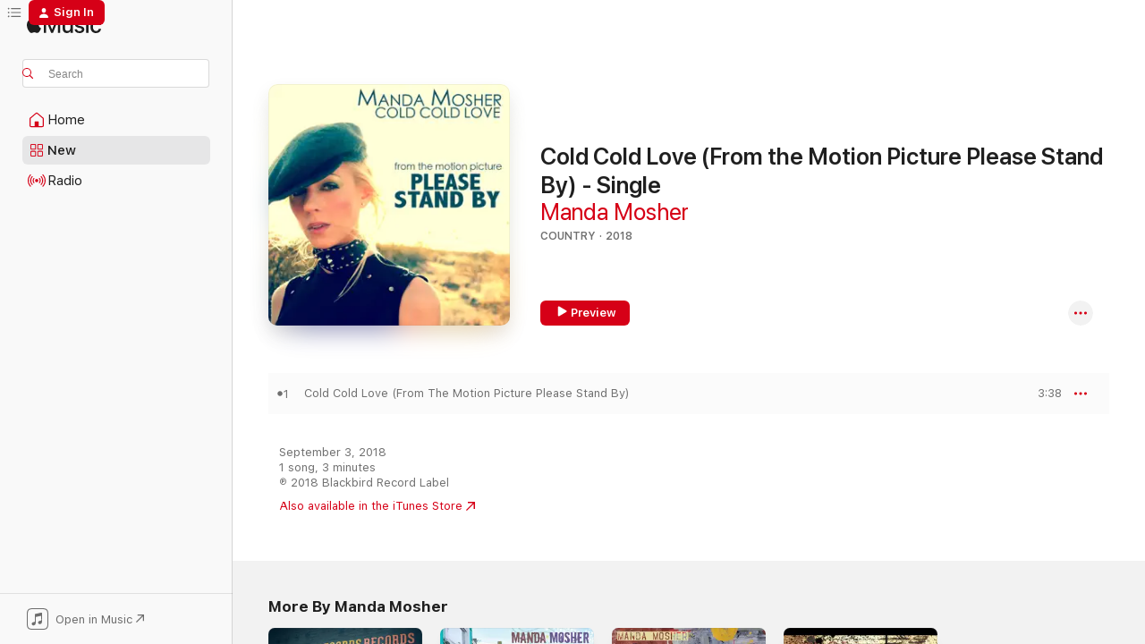

--- FILE ---
content_type: application/javascript
request_url: https://music.apple.com/assets/index~0386f6d23e.js
body_size: 72206
content:
import{k as Er,l as f,C as Gs,n as Z,o as Ps,p as _e,q as Ot,t as Sr,c as Qt,g,v as Ht,w as pe,x as Nt,D as Zn,y as zs,z as Ys,A as br,B as wr,E as en,F as Fs,H as Vn,I as Tr,J as Hs,K as nn,L as $s,r as vt,M as pn,G as we,N as gt,O as Si,P as vr,Q as bi,R as js,T as Ws,j as Rr,h as wn,d as dt,U as Tn,m as qs,f as je,a as Zs,e as wi,b as kr,u as Vs,V as Xs,W as Ks,X as Js,Y as Xn,Z as St,_ as te,$ as Qs,a0 as ta,a1 as vn,a2 as me,a3 as Kn,a4 as Ti,a5 as ea,a6 as na,a7 as Jn,a8 as ia,a9 as ra,aa as Ut,ab as vi,ac as sa,S as Ri,i as aa,ad as oa,ae as ca,af as We,ag as ua,s as la,ah as da,ai as et,aj as fa,ak as ha}from"./version~0abb7ed5f5.js";import{al as gh,am as yh,an as Eh}from"./version~0abb7ed5f5.js";const xe=Er();function _a(){const t=xe.chrome,e=t&&t.app&&t.app.runtime,n="history"in xe&&!!xe.history.pushState&&!!xe.history.replaceState;return!e&&n}const P=Er(),bt="__sentry_xhr_v2__",ce={},ki={};function pa(t){if(!ki[t])switch(ki[t]=!0,t){case"console":ma();break;case"dom":va();break;case"xhr":Ea();break;case"fetch":ga();break;case"history":Sa();break;case"error":Ra();break;case"unhandledrejection":ka();break;default:(typeof __SENTRY_DEBUG__>"u"||__SENTRY_DEBUG__)&&f.warn("unknown instrumentation type:",t);return}}function K(t,e){ce[t]=ce[t]||[],ce[t].push(e),pa(t)}function ot(t,e){if(!(!t||!ce[t]))for(const n of ce[t]||[])try{n(e)}catch(i){(typeof __SENTRY_DEBUG__>"u"||__SENTRY_DEBUG__)&&f.error(`Error while triggering instrumentation handler.
Type: ${t}
Name: ${Ot(n)}
Error:`,i)}}function ma(){"console"in P&&Gs.forEach(function(t){t in P.console&&Z(P.console,t,function(e){return function(...n){ot("console",{args:n,level:t}),e&&e.apply(P.console,n)}})})}function ga(){Ps()&&Z(P,"fetch",function(t){return function(...e){const{method:n,url:i}=ya(e),r={args:e,fetchData:{method:n,url:i},startTimestamp:Date.now()};return ot("fetch",{...r}),t.apply(P,e).then(s=>(ot("fetch",{...r,endTimestamp:Date.now(),response:s}),s),s=>{throw ot("fetch",{...r,endTimestamp:Date.now(),error:s}),s})}})}function Rn(t,e){return!!t&&typeof t=="object"&&!!t[e]}function xi(t){return typeof t=="string"?t:t?Rn(t,"url")?t.url:t.toString?t.toString():"":""}function ya(t){if(t.length===0)return{method:"GET",url:""};if(t.length===2){const[n,i]=t;return{url:xi(n),method:Rn(i,"method")?String(i.method).toUpperCase():"GET"}}const e=t[0];return{url:xi(e),method:Rn(e,"method")?String(e.method).toUpperCase():"GET"}}function Ea(){if(!("XMLHttpRequest"in P))return;const t=XMLHttpRequest.prototype;Z(t,"open",function(e){return function(...n){const i=n[1],r=this[bt]={method:_e(n[0])?n[0].toUpperCase():n[0],url:n[1],request_headers:{}};_e(i)&&r.method==="POST"&&i.match(/sentry_key/)&&(this.__sentry_own_request__=!0);const s=()=>{const a=this[bt];if(a&&this.readyState===4){try{a.status_code=this.status}catch(o){}ot("xhr",{args:n,endTimestamp:Date.now(),startTimestamp:Date.now(),xhr:this})}};return"onreadystatechange"in this&&typeof this.onreadystatechange=="function"?Z(this,"onreadystatechange",function(a){return function(...o){return s(),a.apply(this,o)}}):this.addEventListener("readystatechange",s),Z(this,"setRequestHeader",function(a){return function(...o){const[c,u]=o,l=this[bt];return l&&(l.request_headers[c.toLowerCase()]=u),a.apply(this,o)}}),e.apply(this,n)}}),Z(t,"send",function(e){return function(...n){const i=this[bt];return i&&n[0]!==void 0&&(i.body=n[0]),ot("xhr",{args:n,startTimestamp:Date.now(),xhr:this}),e.apply(this,n)}})}let Ne;function Sa(){if(!_a())return;const t=P.onpopstate;P.onpopstate=function(...n){const i=P.location.href,r=Ne;if(Ne=i,ot("history",{from:r,to:i}),t)try{return t.apply(this,n)}catch(s){}};function e(n){return function(...i){const r=i.length>2?i[2]:void 0;if(r){const s=Ne,a=String(r);Ne=a,ot("history",{from:s,to:a})}return n.apply(this,i)}}Z(P.history,"pushState",e),Z(P.history,"replaceState",e)}const ba=1e3;let De,Ie;function wa(t,e){if(!t||t.type!==e.type)return!0;try{if(t.target!==e.target)return!0}catch(n){}return!1}function Ta(t){if(t.type!=="keypress")return!1;try{const e=t.target;if(!e||!e.tagName)return!0;if(e.tagName==="INPUT"||e.tagName==="TEXTAREA"||e.isContentEditable)return!1}catch(e){}return!0}function Ni(t,e=!1){return n=>{if(!n||Ie===n||Ta(n))return;const i=n.type==="keypress"?"input":n.type;De===void 0?(t({event:n,name:i,global:e}),Ie=n):wa(Ie,n)&&(t({event:n,name:i,global:e}),Ie=n),clearTimeout(De),De=P.setTimeout(()=>{De=void 0},ba)}}function va(){if(!("document"in P))return;const t=ot.bind(null,"dom"),e=Ni(t,!0);P.document.addEventListener("click",e,!1),P.document.addEventListener("keypress",e,!1),["EventTarget","Node"].forEach(n=>{const i=P[n]&&P[n].prototype;!i||!i.hasOwnProperty||!i.hasOwnProperty("addEventListener")||(Z(i,"addEventListener",function(r){return function(s,a,o){if(s==="click"||s=="keypress")try{const c=this,u=c.__sentry_instrumentation_handlers__=c.__sentry_instrumentation_handlers__||{},l=u[s]=u[s]||{refCount:0};if(!l.handler){const d=Ni(t);l.handler=d,r.call(this,s,d,o)}l.refCount++}catch(c){}return r.call(this,s,a,o)}}),Z(i,"removeEventListener",function(r){return function(s,a,o){if(s==="click"||s=="keypress")try{const c=this,u=c.__sentry_instrumentation_handlers__||{},l=u[s];l&&(l.refCount--,l.refCount<=0&&(r.call(this,s,l.handler,o),l.handler=void 0,delete u[s]),Object.keys(u).length===0&&delete c.__sentry_instrumentation_handlers__)}catch(c){}return r.call(this,s,a,o)}}))})}let Ae=null;function Ra(){Ae=P.onerror,P.onerror=function(t,e,n,i,r){return ot("error",{column:i,error:r,line:n,msg:t,url:e}),Ae&&!Ae.__SENTRY_LOADER__?Ae.apply(this,arguments):!1},P.onerror.__SENTRY_INSTRUMENTED__=!0}let Ce=null;function ka(){Ce=P.onunhandledrejection,P.onunhandledrejection=function(t){return ot("unhandledrejection",t),Ce&&!Ce.__SENTRY_LOADER__?Ce.apply(this,arguments):!0},P.onunhandledrejection.__SENTRY_INSTRUMENTED__=!0}function mn(t){if(!t)return{};const e=t.match(/^(([^:/?#]+):)?(\/\/([^/?#]*))?([^?#]*)(\?([^#]*))?(#(.*))?$/);if(!e)return{};const n=e[6]||"",i=e[8]||"";return{host:e[4],path:e[5],protocol:e[2],search:n,hash:i,relative:e[5]+n+i}}const xa=["fatal","error","warning","log","info","debug"];function Na(t){return t==="warn"?"warning":xa.includes(t)?t:"log"}const Da=new RegExp("^[ \\t]*([0-9a-f]{32})?-?([0-9a-f]{16})?-?([01])?[ \\t]*$");function Ia(t){const e=t.match(Da);if(!t||!e)return;let n;return e[3]==="1"?n=!0:e[3]==="0"&&(n=!1),{traceId:e[1],parentSampled:n,parentSpanId:e[2]}}function Aa(t,e,n){const i=[{type:"client_report"},{timestamp:n||Sr(),discarded_events:t}];return Qt(e?{dsn:e}:{},[i])}const kn="baggage",xr="sentry-",Ca=/^sentry-/,Oa=8192;function Ua(t){if(!_e(t)&&!Array.isArray(t))return;let e={};if(Array.isArray(t))e=t.reduce((i,r)=>{const s=Di(r);return{...i,...s}},{});else{if(!t)return;e=Di(t)}const n=Object.entries(e).reduce((i,[r,s])=>{if(r.match(Ca)){const a=r.slice(xr.length);i[a]=s}return i},{});if(Object.keys(n).length>0)return n}function Nr(t){const e=Object.entries(t).reduce((n,[i,r])=>(r&&(n[`${xr}${i}`]=r),n),{});return Ba(e)}function Di(t){return t.split(",").map(e=>e.split("=").map(n=>decodeURIComponent(n.trim()))).reduce((e,[n,i])=>(e[n]=i,e),{})}function Ba(t){if(Object.keys(t).length!==0)return Object.entries(t).reduce((e,[n,i],r)=>{const s=`${encodeURIComponent(n)}=${encodeURIComponent(i)}`,a=r===0?s:`${e},${s}`;return a.length>Oa?((typeof __SENTRY_DEBUG__>"u"||__SENTRY_DEBUG__)&&f.warn(`Not adding key: ${n} with val: ${i} to baggage header due to exceeding baggage size limits.`),e):a},"")}function rn(t){if(typeof __SENTRY_TRACING__=="boolean"&&!__SENTRY_TRACING__)return!1;const e=g().getClient(),n=t||e&&e.getOptions();return!!n&&(n.enableTracing||"tracesSampleRate"in n||"tracesSampler"in n)}function Te(t){return(t||g()).getScope().getTransaction()}let Ii=!1;function La(){Ii||(Ii=!0,K("error",xn),K("unhandledrejection",xn))}function xn(){const t=Te();if(t){const e="internal_error";(typeof __SENTRY_DEBUG__>"u"||__SENTRY_DEBUG__)&&f.log(`[Tracing] Transaction: ${e} -> Global error occured`),t.setStatus(e)}}xn.tag="sentry_tracingErrorCallback";class sn{__init(){this.spans=[]}constructor(e=1e3){sn.prototype.__init.call(this),this._maxlen=e}add(e){this.spans.length>this._maxlen?e.spanRecorder=void 0:this.spans.push(e)}}class ft{__init2(){this.traceId=Ht()}__init3(){this.spanId=Ht().substring(16)}__init4(){this.startTimestamp=pe()}__init5(){this.tags={}}__init6(){this.data={}}__init7(){this.instrumenter="sentry"}constructor(e){if(ft.prototype.__init2.call(this),ft.prototype.__init3.call(this),ft.prototype.__init4.call(this),ft.prototype.__init5.call(this),ft.prototype.__init6.call(this),ft.prototype.__init7.call(this),!e)return this;e.traceId&&(this.traceId=e.traceId),e.spanId&&(this.spanId=e.spanId),e.parentSpanId&&(this.parentSpanId=e.parentSpanId),"sampled"in e&&(this.sampled=e.sampled),e.op&&(this.op=e.op),e.description&&(this.description=e.description),e.data&&(this.data=e.data),e.tags&&(this.tags=e.tags),e.status&&(this.status=e.status),e.startTimestamp&&(this.startTimestamp=e.startTimestamp),e.endTimestamp&&(this.endTimestamp=e.endTimestamp),e.instrumenter&&(this.instrumenter=e.instrumenter)}startChild(e){const n=new ft({...e,parentSpanId:this.spanId,sampled:this.sampled,traceId:this.traceId});if(n.spanRecorder=this.spanRecorder,n.spanRecorder&&n.spanRecorder.add(n),n.transaction=this.transaction,(typeof __SENTRY_DEBUG__>"u"||__SENTRY_DEBUG__)&&n.transaction){const i=e&&e.op||"< unknown op >",r=n.transaction.name||"< unknown name >",s=n.transaction.spanId,a=`[Tracing] Starting '${i}' span on transaction '${r}' (${s}).`;n.transaction.metadata.spanMetadata[n.spanId]={logMessage:a},f.log(a)}return n}setTag(e,n){return this.tags={...this.tags,[e]:n},this}setData(e,n){return this.data={...this.data,[e]:n},this}setStatus(e){return this.status=e,this}setHttpStatus(e){this.setTag("http.status_code",String(e)),this.setData("http.response.status_code",e);const n=Ma(e);return n!=="unknown_error"&&this.setStatus(n),this}isSuccess(){return this.status==="ok"}finish(e){if((typeof __SENTRY_DEBUG__>"u"||__SENTRY_DEBUG__)&&this.transaction&&this.transaction.spanId!==this.spanId){const{logMessage:n}=this.transaction.metadata.spanMetadata[this.spanId];n&&f.log(n.replace("Starting","Finishing"))}this.endTimestamp=typeof e=="number"?e:pe()}toTraceparent(){let e="";return this.sampled!==void 0&&(e=this.sampled?"-1":"-0"),`${this.traceId}-${this.spanId}${e}`}toContext(){return Nt({data:this.data,description:this.description,endTimestamp:this.endTimestamp,op:this.op,parentSpanId:this.parentSpanId,sampled:this.sampled,spanId:this.spanId,startTimestamp:this.startTimestamp,status:this.status,tags:this.tags,traceId:this.traceId})}updateWithContext(e){return this.data=e.data||{},this.description=e.description,this.endTimestamp=e.endTimestamp,this.op=e.op,this.parentSpanId=e.parentSpanId,this.sampled=e.sampled,this.spanId=e.spanId||this.spanId,this.startTimestamp=e.startTimestamp||this.startTimestamp,this.status=e.status,this.tags=e.tags||{},this.traceId=e.traceId||this.traceId,this}getTraceContext(){return Nt({data:Object.keys(this.data).length>0?this.data:void 0,description:this.description,op:this.op,parent_span_id:this.parentSpanId,span_id:this.spanId,status:this.status,tags:Object.keys(this.tags).length>0?this.tags:void 0,trace_id:this.traceId})}toJSON(){return Nt({data:Object.keys(this.data).length>0?this.data:void 0,description:this.description,op:this.op,parent_span_id:this.parentSpanId,span_id:this.spanId,start_timestamp:this.startTimestamp,status:this.status,tags:Object.keys(this.tags).length>0?this.tags:void 0,timestamp:this.endTimestamp,trace_id:this.traceId})}}function Ma(t){if(t<400&&t>=100)return"ok";if(t>=400&&t<500)switch(t){case 401:return"unauthenticated";case 403:return"permission_denied";case 404:return"not_found";case 409:return"already_exists";case 413:return"failed_precondition";case 429:return"resource_exhausted";default:return"invalid_argument"}if(t>=500&&t<600)switch(t){case 501:return"unimplemented";case 503:return"unavailable";case 504:return"deadline_exceeded";default:return"internal_error"}return"unknown_error"}class Ft extends ft{__init(){this._measurements={}}__init2(){this._contexts={}}__init3(){this._frozenDynamicSamplingContext=void 0}constructor(e,n){super(e),Ft.prototype.__init.call(this),Ft.prototype.__init2.call(this),Ft.prototype.__init3.call(this),this._hub=n||g(),this._name=e.name||"",this.metadata={source:"custom",...e.metadata,spanMetadata:{}},this._trimEnd=e.trimEnd,this.transaction=this;const i=this.metadata.dynamicSamplingContext;i&&(this._frozenDynamicSamplingContext={...i})}get name(){return this._name}set name(e){this.setName(e)}setName(e,n="custom"){this._name=e,this.metadata.source=n}initSpanRecorder(e=1e3){this.spanRecorder||(this.spanRecorder=new sn(e)),this.spanRecorder.add(this)}setContext(e,n){n===null?delete this._contexts[e]:this._contexts[e]=n}setMeasurement(e,n,i=""){this._measurements[e]={value:n,unit:i}}setMetadata(e){this.metadata={...this.metadata,...e}}finish(e){if(this.endTimestamp!==void 0)return;this.name||((typeof __SENTRY_DEBUG__>"u"||__SENTRY_DEBUG__)&&f.warn("Transaction has no name, falling back to `<unlabeled transaction>`."),this.name="<unlabeled transaction>"),super.finish(e);const n=this._hub.getClient();if(n&&n.emit&&n.emit("finishTransaction",this),this.sampled!==!0){(typeof __SENTRY_DEBUG__>"u"||__SENTRY_DEBUG__)&&f.log("[Tracing] Discarding transaction because its trace was not chosen to be sampled."),n&&n.recordDroppedEvent("sample_rate","transaction");return}const i=this.spanRecorder?this.spanRecorder.spans.filter(o=>o!==this&&o.endTimestamp):[];this._trimEnd&&i.length>0&&(this.endTimestamp=i.reduce((o,c)=>o.endTimestamp&&c.endTimestamp?o.endTimestamp>c.endTimestamp?o:c:o).endTimestamp);const r=this.metadata,s={contexts:{...this._contexts,trace:this.getTraceContext()},spans:i,start_timestamp:this.startTimestamp,tags:this.tags,timestamp:this.endTimestamp,transaction:this.name,type:"transaction",sdkProcessingMetadata:{...r,dynamicSamplingContext:this.getDynamicSamplingContext()},...r.source&&{transaction_info:{source:r.source}}};return Object.keys(this._measurements).length>0&&((typeof __SENTRY_DEBUG__>"u"||__SENTRY_DEBUG__)&&f.log("[Measurements] Adding measurements to transaction",JSON.stringify(this._measurements,void 0,2)),s.measurements=this._measurements),(typeof __SENTRY_DEBUG__>"u"||__SENTRY_DEBUG__)&&f.log(`[Tracing] Finishing ${this.op} transaction: ${this.name}.`),this._hub.captureEvent(s)}toContext(){const e=super.toContext();return Nt({...e,name:this.name,trimEnd:this._trimEnd})}updateWithContext(e){return super.updateWithContext(e),this.name=e.name||"",this._trimEnd=e.trimEnd,this}getDynamicSamplingContext(){if(this._frozenDynamicSamplingContext)return this._frozenDynamicSamplingContext;const e=this._hub||g(),n=e&&e.getClient();if(!n)return{};const{environment:i,release:r}=n.getOptions()||{},{publicKey:s}=n.getDsn()||{},a=this.metadata.sampleRate,o=a!==void 0?a.toString():void 0,{segment:c}=e.getScope().getUser()||{},u=this.metadata.source,l=u&&u!=="url"?this.name:void 0,d=Nt({environment:i||Zn,release:r,transaction:l,user_segment:c,public_key:s,trace_id:this.traceId,sample_rate:o});return n.emit&&n.emit("createDsc",d),d}setHub(e){this._hub=e}}const ze={idleTimeout:1e3,finalTimeout:3e4,heartbeatInterval:5e3},Ga="finishReason",Mt=["heartbeatFailed","idleTimeout","documentHidden","finalTimeout","externalFinish","cancelled"];class Pa extends sn{constructor(e,n,i,r){super(r),this._pushActivity=e,this._popActivity=n,this.transactionSpanId=i}add(e){e.spanId!==this.transactionSpanId&&(e.finish=n=>{e.endTimestamp=typeof n=="number"?n:pe(),this._popActivity(e.spanId)},e.endTimestamp===void 0&&this._pushActivity(e.spanId)),super.add(e)}}class yt extends Ft{__init(){this.activities={}}__init2(){this._heartbeatCounter=0}__init3(){this._finished=!1}__init4(){this._idleTimeoutCanceledPermanently=!1}__init5(){this._beforeFinishCallbacks=[]}__init6(){this._finishReason=Mt[4]}constructor(e,n,i=ze.idleTimeout,r=ze.finalTimeout,s=ze.heartbeatInterval,a=!1){super(e,n),this._idleHub=n,this._idleTimeout=i,this._finalTimeout=r,this._heartbeatInterval=s,this._onScope=a,yt.prototype.__init.call(this),yt.prototype.__init2.call(this),yt.prototype.__init3.call(this),yt.prototype.__init4.call(this),yt.prototype.__init5.call(this),yt.prototype.__init6.call(this),a&&((typeof __SENTRY_DEBUG__>"u"||__SENTRY_DEBUG__)&&f.log(`Setting idle transaction on scope. Span ID: ${this.spanId}`),n.configureScope(o=>o.setSpan(this))),this._restartIdleTimeout(),setTimeout(()=>{this._finished||(this.setStatus("deadline_exceeded"),this._finishReason=Mt[3],this.finish())},this._finalTimeout)}finish(e=pe()){if(this._finished=!0,this.activities={},this.op==="ui.action.click"&&this.setTag(Ga,this._finishReason),this.spanRecorder){(typeof __SENTRY_DEBUG__>"u"||__SENTRY_DEBUG__)&&f.log("[Tracing] finishing IdleTransaction",new Date(e*1e3).toISOString(),this.op);for(const n of this._beforeFinishCallbacks)n(this,e);this.spanRecorder.spans=this.spanRecorder.spans.filter(n=>{if(n.spanId===this.spanId)return!0;n.endTimestamp||(n.endTimestamp=e,n.setStatus("cancelled"),(typeof __SENTRY_DEBUG__>"u"||__SENTRY_DEBUG__)&&f.log("[Tracing] cancelling span since transaction ended early",JSON.stringify(n,void 0,2)));const i=n.startTimestamp<e;return i||(typeof __SENTRY_DEBUG__>"u"||__SENTRY_DEBUG__)&&f.log("[Tracing] discarding Span since it happened after Transaction was finished",JSON.stringify(n,void 0,2)),i}),(typeof __SENTRY_DEBUG__>"u"||__SENTRY_DEBUG__)&&f.log("[Tracing] flushing IdleTransaction")}else(typeof __SENTRY_DEBUG__>"u"||__SENTRY_DEBUG__)&&f.log("[Tracing] No active IdleTransaction");if(this._onScope){const n=this._idleHub.getScope();n.getTransaction()===this&&n.setSpan(void 0)}return super.finish(e)}registerBeforeFinishCallback(e){this._beforeFinishCallbacks.push(e)}initSpanRecorder(e){if(!this.spanRecorder){const n=r=>{this._finished||this._pushActivity(r)},i=r=>{this._finished||this._popActivity(r)};this.spanRecorder=new Pa(n,i,this.spanId,e),(typeof __SENTRY_DEBUG__>"u"||__SENTRY_DEBUG__)&&f.log("Starting heartbeat"),this._pingHeartbeat()}this.spanRecorder.add(this)}cancelIdleTimeout(e,{restartOnChildSpanChange:n}={restartOnChildSpanChange:!0}){this._idleTimeoutCanceledPermanently=n===!1,this._idleTimeoutID&&(clearTimeout(this._idleTimeoutID),this._idleTimeoutID=void 0,Object.keys(this.activities).length===0&&this._idleTimeoutCanceledPermanently&&(this._finishReason=Mt[5],this.finish(e)))}setFinishReason(e){this._finishReason=e}_restartIdleTimeout(e){this.cancelIdleTimeout(),this._idleTimeoutID=setTimeout(()=>{!this._finished&&Object.keys(this.activities).length===0&&(this._finishReason=Mt[1],this.finish(e))},this._idleTimeout)}_pushActivity(e){this.cancelIdleTimeout(void 0,{restartOnChildSpanChange:!this._idleTimeoutCanceledPermanently}),(typeof __SENTRY_DEBUG__>"u"||__SENTRY_DEBUG__)&&f.log(`[Tracing] pushActivity: ${e}`),this.activities[e]=!0,(typeof __SENTRY_DEBUG__>"u"||__SENTRY_DEBUG__)&&f.log("[Tracing] new activities count",Object.keys(this.activities).length)}_popActivity(e){if(this.activities[e]&&((typeof __SENTRY_DEBUG__>"u"||__SENTRY_DEBUG__)&&f.log(`[Tracing] popActivity ${e}`),delete this.activities[e],(typeof __SENTRY_DEBUG__>"u"||__SENTRY_DEBUG__)&&f.log("[Tracing] new activities count",Object.keys(this.activities).length)),Object.keys(this.activities).length===0){const n=pe();this._idleTimeoutCanceledPermanently?(this._finishReason=Mt[5],this.finish(n)):this._restartIdleTimeout(n+this._idleTimeout/1e3)}}_beat(){if(this._finished)return;const e=Object.keys(this.activities).join("");e===this._prevHeartbeatString?this._heartbeatCounter++:this._heartbeatCounter=1,this._prevHeartbeatString=e,this._heartbeatCounter>=3?((typeof __SENTRY_DEBUG__>"u"||__SENTRY_DEBUG__)&&f.log("[Tracing] Transaction finished because of no change for 3 heart beats"),this.setStatus("deadline_exceeded"),this._finishReason=Mt[0],this.finish()):this._pingHeartbeat()}_pingHeartbeat(){(typeof __SENTRY_DEBUG__>"u"||__SENTRY_DEBUG__)&&f.log(`pinging Heartbeat -> current counter: ${this._heartbeatCounter}`),setTimeout(()=>{this._beat()},this._heartbeatInterval)}}function za(){const e=this.getScope().getSpan();return e?{"sentry-trace":e.toTraceparent()}:{}}function Dr(t,e,n){if(!rn(e))return t.sampled=!1,t;if(t.sampled!==void 0)return t.setMetadata({sampleRate:Number(t.sampled)}),t;let i;return typeof e.tracesSampler=="function"?(i=e.tracesSampler(n),t.setMetadata({sampleRate:Number(i)})):n.parentSampled!==void 0?i=n.parentSampled:typeof e.tracesSampleRate<"u"?(i=e.tracesSampleRate,t.setMetadata({sampleRate:Number(i)})):(i=1,t.setMetadata({sampleRate:i})),Ya(i)?i?(t.sampled=Math.random()<i,t.sampled?((typeof __SENTRY_DEBUG__>"u"||__SENTRY_DEBUG__)&&f.log(`[Tracing] starting ${t.op} transaction - ${t.name}`),t):((typeof __SENTRY_DEBUG__>"u"||__SENTRY_DEBUG__)&&f.log(`[Tracing] Discarding transaction because it's not included in the random sample (sampling rate = ${Number(i)})`),t)):((typeof __SENTRY_DEBUG__>"u"||__SENTRY_DEBUG__)&&f.log(`[Tracing] Discarding transaction because ${typeof e.tracesSampler=="function"?"tracesSampler returned 0 or false":"a negative sampling decision was inherited or tracesSampleRate is set to 0"}`),t.sampled=!1,t):((typeof __SENTRY_DEBUG__>"u"||__SENTRY_DEBUG__)&&f.warn("[Tracing] Discarding transaction because of invalid sample rate."),t.sampled=!1,t)}function Ya(t){return Ys(t)||!(typeof t=="number"||typeof t=="boolean")?((typeof __SENTRY_DEBUG__>"u"||__SENTRY_DEBUG__)&&f.warn(`[Tracing] Given sample rate is invalid. Sample rate must be a boolean or a number between 0 and 1. Got ${JSON.stringify(t)} of type ${JSON.stringify(typeof t)}.`),!1):t<0||t>1?((typeof __SENTRY_DEBUG__>"u"||__SENTRY_DEBUG__)&&f.warn(`[Tracing] Given sample rate is invalid. Sample rate must be between 0 and 1. Got ${t}.`),!1):!0}function Fa(t,e){const n=this.getClient(),i=n&&n.getOptions()||{},r=i.instrumenter||"sentry",s=t.instrumenter||"sentry";r!==s&&((typeof __SENTRY_DEBUG__>"u"||__SENTRY_DEBUG__)&&f.error(`A transaction was started with instrumenter=\`${s}\`, but the SDK is configured with the \`${r}\` instrumenter.
The transaction will not be sampled. Please use the ${r} instrumentation to start transactions.`),t.sampled=!1);let a=new Ft(t,this);return a=Dr(a,i,{parentSampled:t.parentSampled,transactionContext:t,...e}),a.sampled&&a.initSpanRecorder(i._experiments&&i._experiments.maxSpans),n&&n.emit&&n.emit("startTransaction",a),a}function Ai(t,e,n,i,r,s,a){const o=t.getClient(),c=o&&o.getOptions()||{};let u=new yt(e,t,n,i,a,r);return u=Dr(u,c,{parentSampled:e.parentSampled,transactionContext:e,...s}),u.sampled&&u.initSpanRecorder(c._experiments&&c._experiments.maxSpans),o&&o.emit&&o.emit("startTransaction",u),u}function Ha(){const t=zs();t.__SENTRY__&&(t.__SENTRY__.extensions=t.__SENTRY__.extensions||{},t.__SENTRY__.extensions.startTransaction||(t.__SENTRY__.extensions.startTransaction=Fa),t.__SENTRY__.extensions.traceHeaders||(t.__SENTRY__.extensions.traceHeaders=za),La())}function Hf(t,e,n=()=>{}){const i={...t};i.name!==void 0&&i.description===void 0&&(i.description=i.name);const r=g(),s=r.getScope(),a=s.getSpan();function o(){if(rn())return a?a.startChild(i):r.startTransaction(i)}const c=o();s.setSpan(c);function u(){c&&c.finish(),r.getScope().setSpan(a)}let l;try{l=e(c)}catch(d){throw c&&c.setStatus("internal_error"),n(d),u(),d}return br(l)?Promise.resolve(l).then(()=>{u()},d=>{c&&c.setStatus("internal_error"),n(d),u()}):u(),l}function Qn(t,e){return g().captureException(t,{captureContext:e})}function $f(t,e){const n=typeof e=="string"?e:void 0,i=typeof e!="string"?{captureContext:e}:void 0;return g().captureMessage(t,n,i)}function jf(t,e){return g().captureEvent(t,e)}function Wf(t){g().configureScope(t)}function qf(t){g().addBreadcrumb(t)}function $a(t,e){g().setContext(t,e)}function Zf(t){g().setExtras(t)}function Vf(t,e){g().setExtra(t,e)}function Xf(t){g().setTags(t)}function Kf(t,e){g().setTag(t,e)}function Jf(t){g().setUser(t)}function ja(t){g().withScope(t)}function Qf(t,e){return g().startTransaction({...t},e)}const Wa="7";function Ir(t){const e=t.protocol?`${t.protocol}:`:"",n=t.port?`:${t.port}`:"";return`${e}//${t.host}${n}${t.path?`/${t.path}`:""}/api/`}function qa(t){return`${Ir(t)}${t.projectId}/envelope/`}function Za(t,e){return Fs({sentry_key:t.publicKey,sentry_version:Wa,...e&&{sentry_client:`${e.name}/${e.version}`}})}function Ar(t,e={}){const n=typeof e=="string"?e:e.tunnel,i=typeof e=="string"||!e._metadata?void 0:e._metadata.sdk;return n||`${qa(t)}?${Za(t,i)}`}function Va(t,e){const n=wr(t);if(!n)return"";const i=`${Ir(n)}embed/error-page/`;let r=`dsn=${en(n)}`;for(const s in e)if(s!=="dsn")if(s==="user"){const a=e.user;if(!a)continue;a.name&&(r+=`&name=${encodeURIComponent(a.name)}`),a.email&&(r+=`&email=${encodeURIComponent(a.email)}`)}else r+=`&${encodeURIComponent(s)}=${encodeURIComponent(e[s])}`;return`${i}?${r}`}function Xa(t,e){return e&&(t.sdk=t.sdk||{},t.sdk.name=t.sdk.name||e.name,t.sdk.version=t.sdk.version||e.version,t.sdk.integrations=[...t.sdk.integrations||[],...e.integrations||[]],t.sdk.packages=[...t.sdk.packages||[],...e.packages||[]]),t}function Ka(t,e,n,i){const r=Vn(n),s={sent_at:new Date().toISOString(),...r&&{sdk:r},...!!i&&{dsn:en(e)}},a="aggregates"in t?[{type:"sessions"},t]:[{type:"session"},t.toJSON()];return Qt(s,[a])}function Ja(t,e,n,i){const r=Vn(n),s=t.type&&t.type!=="replay_event"?t.type:"event";Xa(t,n&&n.sdk);const a=Tr(t,r,i,e);return delete t.sdkProcessingMetadata,Qt(a,[[{type:s},t]])}const Ci=[];function Qa(t){const e={};return t.forEach(n=>{const{name:i}=n,r=e[i];r&&!r.isDefaultInstance&&n.isDefaultInstance||(e[i]=n)}),Object.keys(e).map(n=>e[n])}function to(t){const e=t.defaultIntegrations||[],n=t.integrations;e.forEach(a=>{a.isDefaultInstance=!0});let i;Array.isArray(n)?i=[...e,...n]:typeof n=="function"?i=Hs(n(e)):i=e;const r=Qa(i),s=no(r,a=>a.name==="Debug");if(s!==-1){const[a]=r.splice(s,1);r.push(a)}return r}function eo(t){const e={};return t.forEach(n=>{n&&Cr(n,e)}),e}function Cr(t,e){e[t.name]=t,Ci.indexOf(t.name)===-1&&(t.setupOnce(nn,g),Ci.push(t.name),(typeof __SENTRY_DEBUG__>"u"||__SENTRY_DEBUG__)&&f.log(`Integration installed: ${t.name}`))}function no(t,e){for(let n=0;n<t.length;n++)if(e(t[n])===!0)return n;return-1}function Or(t,e,n,i){const{normalizeDepth:r=3,normalizeMaxBreadth:s=1e3}=t,a={...e,event_id:e.event_id||n.event_id||Ht(),timestamp:e.timestamp||Sr()},o=n.integrations||t.integrations.map(l=>l.name);io(a,t),ao(a,o),e.type===void 0&&ro(a,t.stackParser);let c=i;n.captureContext&&(c=$s.clone(c).update(n.captureContext));let u=vt(a);if(c){if(c.getAttachments){const l=[...n.attachments||[],...c.getAttachments()];l.length&&(n.attachments=l)}u=c.applyToEvent(a,n)}return u.then(l=>(l&&so(l),typeof r=="number"&&r>0?oo(l,r,s):l))}function io(t,e){const{environment:n,release:i,dist:r,maxValueLength:s=250}=e;"environment"in t||(t.environment="environment"in e?n:Zn),t.release===void 0&&i!==void 0&&(t.release=i),t.dist===void 0&&r!==void 0&&(t.dist=r),t.message&&(t.message=pn(t.message,s));const a=t.exception&&t.exception.values&&t.exception.values[0];a&&a.value&&(a.value=pn(a.value,s));const o=t.request;o&&o.url&&(o.url=pn(o.url,s))}const Oi=new WeakMap;function ro(t,e){const n=we._sentryDebugIds;if(!n)return;let i;const r=Oi.get(e);r?i=r:(i=new Map,Oi.set(e,i));const s=Object.keys(n).reduce((a,o)=>{let c;const u=i.get(o);u?c=u:(c=e(o),i.set(o,c));for(let l=c.length-1;l>=0;l--){const d=c[l];if(d.filename){a[d.filename]=n[o];break}}return a},{});try{t.exception.values.forEach(a=>{a.stacktrace.frames.forEach(o=>{o.filename&&(o.debug_id=s[o.filename])})})}catch(a){}}function so(t){const e={};try{t.exception.values.forEach(i=>{i.stacktrace.frames.forEach(r=>{r.debug_id&&(r.abs_path?e[r.abs_path]=r.debug_id:r.filename&&(e[r.filename]=r.debug_id),delete r.debug_id)})})}catch(i){}if(Object.keys(e).length===0)return;t.debug_meta=t.debug_meta||{},t.debug_meta.images=t.debug_meta.images||[];const n=t.debug_meta.images;Object.keys(e).forEach(i=>{n.push({type:"sourcemap",code_file:i,debug_id:e[i]})})}function ao(t,e){e.length>0&&(t.sdk=t.sdk||{},t.sdk.integrations=[...t.sdk.integrations||[],...e])}function oo(t,e,n){if(!t)return null;const i={...t,...t.breadcrumbs&&{breadcrumbs:t.breadcrumbs.map(r=>({...r,...r.data&&{data:gt(r.data,e,n)}}))},...t.user&&{user:gt(t.user,e,n)},...t.contexts&&{contexts:gt(t.contexts,e,n)},...t.extra&&{extra:gt(t.extra,e,n)}};return t.contexts&&t.contexts.trace&&i.contexts&&(i.contexts.trace=t.contexts.trace,t.contexts.trace.data&&(i.contexts.trace.data=gt(t.contexts.trace.data,e,n))),t.spans&&(i.spans=t.spans.map(r=>(r.data&&(r.data=gt(r.data,e,n)),r))),i}const Ui="Not capturing exception because it's already been captured.";class Rt{__init(){this._integrations={}}__init2(){this._integrationsInitialized=!1}__init3(){this._numProcessing=0}__init4(){this._outcomes={}}__init5(){this._hooks={}}constructor(e){if(Rt.prototype.__init.call(this),Rt.prototype.__init2.call(this),Rt.prototype.__init3.call(this),Rt.prototype.__init4.call(this),Rt.prototype.__init5.call(this),this._options=e,e.dsn?this._dsn=wr(e.dsn):(typeof __SENTRY_DEBUG__>"u"||__SENTRY_DEBUG__)&&f.warn("No DSN provided, client will not do anything."),this._dsn){const n=Ar(this._dsn,e);this._transport=e.transport({recordDroppedEvent:this.recordDroppedEvent.bind(this),...e.transportOptions,url:n})}}captureException(e,n,i){if(Si(e)){(typeof __SENTRY_DEBUG__>"u"||__SENTRY_DEBUG__)&&f.log(Ui);return}let r=n&&n.event_id;return this._process(this.eventFromException(e,n).then(s=>this._captureEvent(s,n,i)).then(s=>{r=s})),r}captureMessage(e,n,i,r){let s=i&&i.event_id;const a=vr(e)?this.eventFromMessage(String(e),n,i):this.eventFromException(e,i);return this._process(a.then(o=>this._captureEvent(o,i,r)).then(o=>{s=o})),s}captureEvent(e,n,i){if(n&&n.originalException&&Si(n.originalException)){(typeof __SENTRY_DEBUG__>"u"||__SENTRY_DEBUG__)&&f.log(Ui);return}let r=n&&n.event_id;return this._process(this._captureEvent(e,n,i).then(s=>{r=s})),r}captureSession(e){if(!this._isEnabled()){(typeof __SENTRY_DEBUG__>"u"||__SENTRY_DEBUG__)&&f.warn("SDK not enabled, will not capture session.");return}typeof e.release!="string"?(typeof __SENTRY_DEBUG__>"u"||__SENTRY_DEBUG__)&&f.warn("Discarded session because of missing or non-string release"):(this.sendSession(e),bi(e,{init:!1}))}getDsn(){return this._dsn}getOptions(){return this._options}getSdkMetadata(){return this._options._metadata}getTransport(){return this._transport}flush(e){const n=this._transport;return n?this._isClientDoneProcessing(e).then(i=>n.flush(e).then(r=>i&&r)):vt(!0)}close(e){return this.flush(e).then(n=>(this.getOptions().enabled=!1,n))}setupIntegrations(){this._isEnabled()&&!this._integrationsInitialized&&(this._integrations=eo(this._options.integrations),this._integrationsInitialized=!0)}getIntegrationById(e){return this._integrations[e]}getIntegration(e){try{return this._integrations[e.id]||null}catch(n){return(typeof __SENTRY_DEBUG__>"u"||__SENTRY_DEBUG__)&&f.warn(`Cannot retrieve integration ${e.id} from the current Client`),null}}addIntegration(e){Cr(e,this._integrations)}sendEvent(e,n={}){if(this._dsn){let i=Ja(e,this._dsn,this._options._metadata,this._options.tunnel);for(const s of n.attachments||[])i=js(i,Ws(s,this._options.transportOptions&&this._options.transportOptions.textEncoder));const r=this._sendEnvelope(i);r&&r.then(s=>this.emit("afterSendEvent",e,s),null)}}sendSession(e){if(this._dsn){const n=Ka(e,this._dsn,this._options._metadata,this._options.tunnel);this._sendEnvelope(n)}}recordDroppedEvent(e,n,i){if(this._options.sendClientReports){const r=`${e}:${n}`;(typeof __SENTRY_DEBUG__>"u"||__SENTRY_DEBUG__)&&f.log(`Adding outcome: "${r}"`),this._outcomes[r]=this._outcomes[r]+1||1}}on(e,n){this._hooks[e]||(this._hooks[e]=[]),this._hooks[e].push(n)}emit(e,...n){this._hooks[e]&&this._hooks[e].forEach(i=>i(...n))}_updateSessionFromEvent(e,n){let i=!1,r=!1;const s=n.exception&&n.exception.values;if(s){r=!0;for(const c of s){const u=c.mechanism;if(u&&u.handled===!1){i=!0;break}}}const a=e.status==="ok";(a&&e.errors===0||a&&i)&&(bi(e,{...i&&{status:"crashed"},errors:e.errors||Number(r||i)}),this.captureSession(e))}_isClientDoneProcessing(e){return new Rr(n=>{let i=0;const r=1,s=setInterval(()=>{this._numProcessing==0?(clearInterval(s),n(!0)):(i+=r,e&&i>=e&&(clearInterval(s),n(!1)))},r)})}_isEnabled(){return this.getOptions().enabled!==!1&&this._dsn!==void 0}_prepareEvent(e,n,i){const r=this.getOptions(),s=Object.keys(this._integrations);return!n.integrations&&s.length>0&&(n.integrations=s),Or(r,e,n,i)}_captureEvent(e,n={},i){return this._processEvent(e,n,i).then(r=>r.event_id,r=>{if(typeof __SENTRY_DEBUG__>"u"||__SENTRY_DEBUG__){const s=r;s.logLevel==="log"?f.log(s.message):f.warn(s)}})}_processEvent(e,n,i){const r=this.getOptions(),{sampleRate:s}=r;if(!this._isEnabled())return wn(new dt("SDK not enabled, will not capture event.","log"));const a=Br(e),o=Ur(e),c=e.type||"error",u=`before send for type \`${c}\``;if(o&&typeof s=="number"&&Math.random()>s)return this.recordDroppedEvent("sample_rate","error",e),wn(new dt(`Discarding event because it's not included in the random sample (sampling rate = ${s})`,"log"));const l=c==="replay_event"?"replay":c;return this._prepareEvent(e,n,i).then(d=>{if(d===null)throw this.recordDroppedEvent("event_processor",l,e),new dt("An event processor returned `null`, will not send event.","log");if(n.data&&n.data.__sentry__===!0)return d;const h=uo(r,d,n);return co(h,u)}).then(d=>{if(d===null)throw this.recordDroppedEvent("before_send",l,e),new dt(`${u} returned \`null\`, will not send event.`,"log");const _=i&&i.getSession();!a&&_&&this._updateSessionFromEvent(_,d);const h=d.transaction_info;if(a&&h&&d.transaction!==e.transaction){const p="custom";d.transaction_info={...h,source:p}}return this.sendEvent(d,n),d}).then(null,d=>{throw d instanceof dt?d:(this.captureException(d,{data:{__sentry__:!0},originalException:d}),new dt(`Event processing pipeline threw an error, original event will not be sent. Details have been sent as a new event.
Reason: ${d}`))})}_process(e){this._numProcessing++,e.then(n=>(this._numProcessing--,n),n=>(this._numProcessing--,n))}_sendEnvelope(e){if(this._transport&&this._dsn)return this.emit("beforeEnvelope",e),this._transport.send(e).then(null,n=>{(typeof __SENTRY_DEBUG__>"u"||__SENTRY_DEBUG__)&&f.error("Error while sending event:",n)});(typeof __SENTRY_DEBUG__>"u"||__SENTRY_DEBUG__)&&f.error("Transport disabled")}_clearOutcomes(){const e=this._outcomes;return this._outcomes={},Object.keys(e).map(n=>{const[i,r]=n.split(":");return{reason:i,category:r,quantity:e[n]}})}}function co(t,e){const n=`${e} must return \`null\` or a valid event.`;if(br(t))return t.then(i=>{if(!Tn(i)&&i!==null)throw new dt(n);return i},i=>{throw new dt(`${e} rejected with ${i}`)});if(!Tn(t)&&t!==null)throw new dt(n);return t}function uo(t,e,n){const{beforeSend:i,beforeSendTransaction:r}=t;return Ur(e)&&i?i(e,n):Br(e)&&r?r(e,n):e}function Ur(t){return t.type===void 0}function Br(t){return t.type==="transaction"}function lo(t,e){e.debug===!0&&(typeof __SENTRY_DEBUG__>"u"||__SENTRY_DEBUG__?f.enable():console.warn("[Sentry] Cannot initialize SDK with `debug` option using a non-debug bundle."));const n=g();n.getScope().update(e.initialScope);const r=new t(e);n.bindClient(r)}const fo=30;function Lr(t,e,n=qs(t.bufferSize||fo)){let i={};const r=a=>n.drain(a);function s(a){const o=[];if(je(a,(d,_)=>{const h=wi(_);if(Zs(i,h)){const p=Bi(d,_);t.recordDroppedEvent("ratelimit_backoff",h,p)}else o.push(d)}),o.length===0)return vt();const c=Qt(a[0],o),u=d=>{je(c,(_,h)=>{const p=Bi(_,h);t.recordDroppedEvent(d,wi(h),p)})},l=()=>e({body:kr(c,t.textEncoder)}).then(d=>(d.statusCode!==void 0&&(d.statusCode<200||d.statusCode>=300)&&(typeof __SENTRY_DEBUG__>"u"||__SENTRY_DEBUG__)&&f.warn(`Sentry responded with status code ${d.statusCode} to sent event.`),i=Vs(i,d),d),d=>{throw u("network_error"),d});return n.add(l).then(d=>d,d=>{if(d instanceof dt)return(typeof __SENTRY_DEBUG__>"u"||__SENTRY_DEBUG__)&&f.error("Skipped sending event because buffer is full."),u("queue_overflow"),vt();throw d})}return s.__sentry__baseTransport__=!0,{send:s,flush:r}}function Bi(t,e){if(!(e!=="event"&&e!=="transaction"))return Array.isArray(t)?t[1]:void 0}const ho=100,Li=5e3,_o=36e5;function gn(t,e){(typeof __SENTRY_DEBUG__>"u"||__SENTRY_DEBUG__)&&f.info(`[Offline]: ${t}`,e)}function po(t){return e=>{const n=t(e),i=e.createStore?e.createStore(e):void 0;let r=Li,s;function a(l,d,_){return Ks(l,["replay_event","replay_recording","client_report"])?!1:e.shouldStore?e.shouldStore(l,d,_):!0}function o(l){i&&(s&&clearTimeout(s),s=setTimeout(async()=>{s=void 0;const d=await i.pop();d&&(gn("Attempting to send previously queued event"),u(d).catch(_=>{gn("Failed to retry sending",_)}))},l),typeof s!="number"&&s.unref&&s.unref())}function c(){s||(o(r),r=Math.min(r*2,_o))}async function u(l){try{const d=await n.send(l);let _=ho;if(d){if(d.headers&&d.headers["retry-after"])_=Xs(d.headers["retry-after"]);else if((d.statusCode||0)>=400)return d}return o(_),r=Li,d}catch(d){if(i&&await a(l,d,r))return await i.insert(l),c(),gn("Error sending. Event queued",d),{};throw d}}return e.flushAtStartup&&c(),{send:u,flush:l=>n.flush(l)}}}function mo(t,e){let n;return je(t,(i,r)=>(e.includes(r)&&(n=Array.isArray(i)?i[1]:void 0),!!n)),n}function th(t,e){return n=>{const i=t(n),r={};function s(c){if(!r[c]){const u=Js(c);if(!u)return;const l=Ar(u);r[c]=t({...n,url:l})}return r[c]}async function a(c){function u(_){const h=_&&_.length?_:["event"];return mo(c,h)}const l=e({envelope:c,getEvent:u}).map(_=>s(_)).filter(_=>!!_);return l.length===0&&l.push(i),(await Promise.all(l.map(_=>_.send(c))))[0]}async function o(c){const u=[...Object.keys(r).map(d=>r[d]),i];return(await Promise.all(u.map(d=>d.flush(c)))).every(d=>d)}return{send:a,flush:o}}}let Mi;class $t{constructor(){$t.prototype.__init.call(this)}static __initStatic(){this.id="FunctionToString"}__init(){this.name=$t.id}setupOnce(){Mi=Function.prototype.toString;try{Function.prototype.toString=function(...e){const n=Xn(this)||this;return Mi.apply(n,e)}}catch(e){}}}$t.__initStatic();const go=[/^Script error\.?$/,/^Javascript error: Script error\.? on line 0$/],yo=[/^.*healthcheck.*$/,/^.*healthy.*$/,/^.*live.*$/,/^.*ready.*$/,/^.*heartbeat.*$/,/^.*\/health$/,/^.*\/healthz$/];class Dt{static __initStatic(){this.id="InboundFilters"}__init(){this.name=Dt.id}constructor(e={}){this._options=e,Dt.prototype.__init.call(this)}setupOnce(e,n){const i=r=>{const s=n();if(s){const a=s.getIntegration(Dt);if(a){const o=s.getClient(),c=o?o.getOptions():{},u=Eo(a._options,c);return So(r,u)?null:r}}return r};i.id=this.name,e(i)}}Dt.__initStatic();function Eo(t={},e={}){return{allowUrls:[...t.allowUrls||[],...e.allowUrls||[]],denyUrls:[...t.denyUrls||[],...e.denyUrls||[]],ignoreErrors:[...t.ignoreErrors||[],...e.ignoreErrors||[],...t.disableErrorDefaults?[]:go],ignoreTransactions:[...t.ignoreTransactions||[],...e.ignoreTransactions||[],...t.disableTransactionDefaults?[]:yo],ignoreInternal:t.ignoreInternal!==void 0?t.ignoreInternal:!0}}function So(t,e){return e.ignoreInternal&&ko(t)?((typeof __SENTRY_DEBUG__>"u"||__SENTRY_DEBUG__)&&f.warn(`Event dropped due to being internal Sentry Error.
Event: ${St(t)}`),!0):bo(t,e.ignoreErrors)?((typeof __SENTRY_DEBUG__>"u"||__SENTRY_DEBUG__)&&f.warn(`Event dropped due to being matched by \`ignoreErrors\` option.
Event: ${St(t)}`),!0):wo(t,e.ignoreTransactions)?((typeof __SENTRY_DEBUG__>"u"||__SENTRY_DEBUG__)&&f.warn(`Event dropped due to being matched by \`ignoreTransactions\` option.
Event: ${St(t)}`),!0):To(t,e.denyUrls)?((typeof __SENTRY_DEBUG__>"u"||__SENTRY_DEBUG__)&&f.warn(`Event dropped due to being matched by \`denyUrls\` option.
Event: ${St(t)}.
Url: ${qe(t)}`),!0):vo(t,e.allowUrls)?!1:((typeof __SENTRY_DEBUG__>"u"||__SENTRY_DEBUG__)&&f.warn(`Event dropped due to not being matched by \`allowUrls\` option.
Event: ${St(t)}.
Url: ${qe(t)}`),!0)}function bo(t,e){return t.type||!e||!e.length?!1:Ro(t).some(n=>te(n,e))}function wo(t,e){if(t.type!=="transaction"||!e||!e.length)return!1;const n=t.transaction;return n?te(n,e):!1}function To(t,e){if(!e||!e.length)return!1;const n=qe(t);return n?te(n,e):!1}function vo(t,e){if(!e||!e.length)return!0;const n=qe(t);return n?te(n,e):!0}function Ro(t){if(t.message)return[t.message];if(t.exception){const{values:e}=t.exception;try{const{type:n="",value:i=""}=e&&e[e.length-1]||{};return[`${i}`,`${n}: ${i}`]}catch(n){return(typeof __SENTRY_DEBUG__>"u"||__SENTRY_DEBUG__)&&f.error(`Cannot extract message for event ${St(t)}`),[]}}return[]}function ko(t){try{return t.exception.values[0].type==="SentryError"}catch(e){}return!1}function xo(t=[]){for(let e=t.length-1;e>=0;e--){const n=t[e];if(n&&n.filename!=="<anonymous>"&&n.filename!=="[native code]")return n.filename||null}return null}function qe(t){try{let e;try{e=t.exception.values[0].stacktrace.frames}catch(n){}return e?xo(e):null}catch(e){return(typeof __SENTRY_DEBUG__>"u"||__SENTRY_DEBUG__)&&f.error(`Cannot extract url for event ${St(t)}`),null}}const No=Object.freeze(Object.defineProperty({__proto__:null,FunctionToString:$t,InboundFilters:Dt},Symbol.toStringTag,{value:"Module"})),E=we;let Nn=0;function Mr(){return Nn>0}function Do(){Nn++,setTimeout(()=>{Nn--})}function Bt(t,e={},n){if(typeof t!="function")return t;try{const r=t.__sentry_wrapped__;if(r)return r;if(Xn(t))return t}catch(r){return t}const i=function(){const r=Array.prototype.slice.call(arguments);try{n&&typeof n=="function"&&n.apply(this,arguments);const s=r.map(a=>Bt(a,e));return t.apply(this,s)}catch(s){throw Do(),ja(a=>{a.addEventProcessor(o=>(e.mechanism&&(vn(o,void 0,void 0),me(o,e.mechanism)),o.extra={...o.extra,arguments:r},o)),Qn(s)}),s}};try{for(const r in t)Object.prototype.hasOwnProperty.call(t,r)&&(i[r]=t[r])}catch(r){}Qs(i,t),ta(t,"__sentry_wrapped__",i);try{Object.getOwnPropertyDescriptor(i,"name").configurable&&Object.defineProperty(i,"name",{get(){return t.name}})}catch(r){}return i}function Gr(t,e){const n=ti(t,e),i={type:e&&e.name,value:Oo(e)};return n.length&&(i.stacktrace={frames:n}),i.type===void 0&&i.value===""&&(i.value="Unrecoverable error caught"),i}function Io(t,e,n,i){const s=g().getClient(),a=s&&s.getOptions().normalizeDepth,o={exception:{values:[{type:Jn(e)?e.constructor.name:i?"UnhandledRejection":"Error",value:Lo(e,{isUnhandledRejection:i})}]},extra:{__serialized__:ia(e,a)}};if(n){const c=ti(t,n);c.length&&(o.exception.values[0].stacktrace={frames:c})}return o}function yn(t,e){return{exception:{values:[Gr(t,e)]}}}function ti(t,e){const n=e.stacktrace||e.stack||"",i=Co(e);try{return t(n,i)}catch(r){}return[]}const Ao=/Minified React error #\d+;/i;function Co(t){if(t){if(typeof t.framesToPop=="number")return t.framesToPop;if(Ao.test(t.message))return 1}return 0}function Oo(t){const e=t&&t.message;return e?e.error&&typeof e.error.message=="string"?e.error.message:e:"No error message"}function Uo(t,e,n,i){const r=n&&n.syntheticException||void 0,s=ei(t,e,r,i);return me(s),s.level="error",n&&n.event_id&&(s.event_id=n.event_id),vt(s)}function Bo(t,e,n="info",i,r){const s=i&&i.syntheticException||void 0,a=Dn(t,e,s,r);return a.level=n,i&&i.event_id&&(a.event_id=i.event_id),vt(a)}function ei(t,e,n,i,r){let s;if(Kn(e)&&e.error)return yn(t,e.error);if(Ti(e)||ea(e)){const a=e;if("stack"in e)s=yn(t,e);else{const o=a.name||(Ti(a)?"DOMError":"DOMException"),c=a.message?`${o}: ${a.message}`:o;s=Dn(t,c,n,i),vn(s,c)}return"code"in a&&(s.tags={...s.tags,"DOMException.code":`${a.code}`}),s}return na(e)?yn(t,e):Tn(e)||Jn(e)?(s=Io(t,e,n,r),me(s,{synthetic:!0}),s):(s=Dn(t,e,n,i),vn(s,`${e}`,void 0),me(s,{synthetic:!0}),s)}function Dn(t,e,n,i){const r={message:e};if(i&&n){const s=ti(t,n);s.length&&(r.exception={values:[{value:e,stacktrace:{frames:s}}]})}return r}function Lo(t,{isUnhandledRejection:e}){const n=ra(t),i=e?"promise rejection":"exception";return Kn(t)?`Event \`ErrorEvent\` captured as ${i} with message \`${t.message}\``:Jn(t)?`Event \`${Mo(t)}\` (type=${t.type}) captured as ${i}`:`Object captured as ${i} with keys: ${n}`}function Mo(t){try{const e=Object.getPrototypeOf(t);return e?e.constructor.name:void 0}catch(e){}}const Oe=1024,Pr="Breadcrumbs";class jt{static __initStatic(){this.id=Pr}__init(){this.name=jt.id}constructor(e){jt.prototype.__init.call(this),this.options={console:!0,dom:!0,fetch:!0,history:!0,sentry:!0,xhr:!0,...e}}setupOnce(){this.options.console&&K("console",Po),this.options.dom&&K("dom",Go(this.options.dom)),this.options.xhr&&K("xhr",zo),this.options.fetch&&K("fetch",Yo),this.options.history&&K("history",Fo)}addSentryBreadcrumb(e){this.options.sentry&&g().addBreadcrumb({category:`sentry.${e.type==="transaction"?"transaction":"event"}`,event_id:e.event_id,level:e.level,message:St(e)},{event:e})}}jt.__initStatic();function Go(t){function e(n){let i,r=typeof t=="object"?t.serializeAttribute:void 0,s=typeof t=="object"&&typeof t.maxStringLength=="number"?t.maxStringLength:void 0;s&&s>Oe&&((typeof __SENTRY_DEBUG__>"u"||__SENTRY_DEBUG__)&&f.warn(`\`dom.maxStringLength\` cannot exceed ${Oe}, but a value of ${s} was configured. Sentry will use ${Oe} instead.`),s=Oe),typeof r=="string"&&(r=[r]);try{const a=n.event;i=Ho(a)?Ut(a.target,{keyAttrs:r,maxStringLength:s}):Ut(a,{keyAttrs:r,maxStringLength:s})}catch(a){i="<unknown>"}i.length!==0&&g().addBreadcrumb({category:`ui.${n.name}`,message:i},{event:n.event,name:n.name,global:n.global})}return e}function Po(t){for(let n=0;n<t.args.length;n++)if(t.args[n]==="ref=Ref<"){t.args[n+1]="viewRef";break}const e={category:"console",data:{arguments:t.args,logger:"console"},level:Na(t.level),message:vi(t.args," ")};if(t.level==="assert")if(t.args[0]===!1)e.message=`Assertion failed: ${vi(t.args.slice(1)," ")||"console.assert"}`,e.data.arguments=t.args.slice(1);else return;g().addBreadcrumb(e,{input:t.args,level:t.level})}function zo(t){const{startTimestamp:e,endTimestamp:n}=t,i=t.xhr[bt];if(!e||!n||!i)return;const{method:r,url:s,status_code:a,body:o}=i,c={method:r,url:s,status_code:a},u={xhr:t.xhr,input:o,startTimestamp:e,endTimestamp:n};g().addBreadcrumb({category:"xhr",data:c,type:"http"},u)}function Yo(t){const{startTimestamp:e,endTimestamp:n}=t;if(n&&!(t.fetchData.url.match(/sentry_key/)&&t.fetchData.method==="POST"))if(t.error){const i=t.fetchData,r={data:t.error,input:t.args,startTimestamp:e,endTimestamp:n};g().addBreadcrumb({category:"fetch",data:i,level:"error",type:"http"},r)}else{const i={...t.fetchData,status_code:t.response&&t.response.status},r={input:t.args,response:t.response,startTimestamp:e,endTimestamp:n};g().addBreadcrumb({category:"fetch",data:i,type:"http"},r)}}function Fo(t){let e=t.from,n=t.to;const i=mn(E.location.href);let r=mn(e);const s=mn(n);r.path||(r=i),i.protocol===s.protocol&&i.host===s.host&&(n=s.relative),i.protocol===r.protocol&&i.host===r.host&&(e=r.relative),g().addBreadcrumb({category:"navigation",data:{from:e,to:n}})}function Ho(t){return!!t&&!!t.target}function $o(t,{metadata:e,tunnel:n,dsn:i}){const r={event_id:t.event_id,sent_at:new Date().toISOString(),...e&&e.sdk&&{sdk:{name:e.sdk.name,version:e.sdk.version}},...!!n&&!!i&&{dsn:en(i)}},s=jo(t);return Qt(r,[s])}function jo(t){return[{type:"user_report"},t]}class Wo extends Rt{constructor(e){const n=E.SENTRY_SDK_SOURCE||sa();e._metadata=e._metadata||{},e._metadata.sdk=e._metadata.sdk||{name:"sentry.javascript.browser",packages:[{name:`${n}:@sentry/browser`,version:Ri}],version:Ri},super(e),e.sendClientReports&&E.document&&E.document.addEventListener("visibilitychange",()=>{E.document.visibilityState==="hidden"&&this._flushOutcomes()})}eventFromException(e,n){return Uo(this._options.stackParser,e,n,this._options.attachStacktrace)}eventFromMessage(e,n="info",i){return Bo(this._options.stackParser,e,n,i,this._options.attachStacktrace)}sendEvent(e,n){const i=this.getIntegrationById(Pr);i&&i.addSentryBreadcrumb&&i.addSentryBreadcrumb(e),super.sendEvent(e,n)}captureUserFeedback(e){if(!this._isEnabled()){(typeof __SENTRY_DEBUG__>"u"||__SENTRY_DEBUG__)&&f.warn("SDK not enabled, will not capture user feedback.");return}const n=$o(e,{metadata:this.getSdkMetadata(),dsn:this.getDsn(),tunnel:this.getOptions().tunnel});this._sendEnvelope(n)}_prepareEvent(e,n,i){return e.platform=e.platform||"javascript",super._prepareEvent(e,n,i)}_flushOutcomes(){const e=this._clearOutcomes();if(e.length===0){(typeof __SENTRY_DEBUG__>"u"||__SENTRY_DEBUG__)&&f.log("No outcomes to send");return}if(!this._dsn){(typeof __SENTRY_DEBUG__>"u"||__SENTRY_DEBUG__)&&f.log("No dsn provided, will not send outcomes");return}(typeof __SENTRY_DEBUG__>"u"||__SENTRY_DEBUG__)&&f.log("Sending outcomes:",e);const n=Aa(e,this._options.tunnel&&en(this._dsn));this._sendEnvelope(n)}}let ae;function qo(){if(ae)return ae;if(aa(E.fetch))return ae=E.fetch.bind(E);const t=E.document;let e=E.fetch;if(t&&typeof t.createElement=="function")try{const n=t.createElement("iframe");n.hidden=!0,t.head.appendChild(n);const i=n.contentWindow;i&&i.fetch&&(e=i.fetch),t.head.removeChild(n)}catch(n){(typeof __SENTRY_DEBUG__>"u"||__SENTRY_DEBUG__)&&f.warn("Could not create sandbox iframe for pure fetch check, bailing to window.fetch: ",n)}return ae=e.bind(E)}function Zo(){ae=void 0}function Vo(t,e=qo()){let n=0,i=0;function r(s){const a=s.body.length;n+=a,i++;const o={body:s.body,method:"POST",referrerPolicy:"origin",headers:t.headers,keepalive:n<=6e4&&i<15,...t.fetchOptions};try{return e(t.url,o).then(c=>(n-=a,i--,{statusCode:c.status,headers:{"x-sentry-rate-limits":c.headers.get("X-Sentry-Rate-Limits"),"retry-after":c.headers.get("Retry-After")}}))}catch(c){return Zo(),n-=a,i--,wn(c)}}return Lr(t,r)}const Xo=4;function Ko(t){function e(n){return new Rr((i,r)=>{const s=new XMLHttpRequest;s.onerror=r,s.onreadystatechange=()=>{s.readyState===Xo&&i({statusCode:s.status,headers:{"x-sentry-rate-limits":s.getResponseHeader("X-Sentry-Rate-Limits"),"retry-after":s.getResponseHeader("Retry-After")}})},s.open("POST",t.url);for(const a in t.headers)Object.prototype.hasOwnProperty.call(t.headers,a)&&s.setRequestHeader(a,t.headers[a]);s.send(n.body)})}return Lr(t,e)}const ee="?",Jo=10,Qo=20,tc=30,ec=40,nc=50;function ve(t,e,n,i){const r={filename:t,function:e,in_app:!0};return n!==void 0&&(r.lineno=n),i!==void 0&&(r.colno=i),r}const ic=/^\s*at (?:(.+?\)(?: \[.+\])?|.*?) ?\((?:address at )?)?(?:async )?((?:<anonymous>|[-a-z]+:|.*bundle|\/)?.*?)(?::(\d+))?(?::(\d+))?\)?\s*$/i,rc=/\((\S*)(?::(\d+))(?::(\d+))\)/,sc=t=>{const e=ic.exec(t);if(e){if(e[2]&&e[2].indexOf("eval")===0){const s=rc.exec(e[2]);s&&(e[2]=s[1],e[3]=s[2],e[4]=s[3])}const[i,r]=zr(e[1]||ee,e[2]);return ve(r,i,e[3]?+e[3]:void 0,e[4]?+e[4]:void 0)}},ac=[tc,sc],oc=/^\s*(.*?)(?:\((.*?)\))?(?:^|@)?((?:[-a-z]+)?:\/.*?|\[native code\]|[^@]*(?:bundle|\d+\.js)|\/[\w\-. /=]+)(?::(\d+))?(?::(\d+))?\s*$/i,cc=/(\S+) line (\d+)(?: > eval line \d+)* > eval/i,uc=t=>{const e=oc.exec(t);if(e){if(e[3]&&e[3].indexOf(" > eval")>-1){const s=cc.exec(e[3]);s&&(e[1]=e[1]||"eval",e[3]=s[1],e[4]=s[2],e[5]="")}let i=e[3],r=e[1]||ee;return[r,i]=zr(r,i),ve(i,r,e[4]?+e[4]:void 0,e[5]?+e[5]:void 0)}},lc=[nc,uc],dc=/^\s*at (?:((?:\[object object\])?.+) )?\(?((?:[-a-z]+):.*?):(\d+)(?::(\d+))?\)?\s*$/i,fc=t=>{const e=dc.exec(t);return e?ve(e[2],e[1]||ee,+e[3],e[4]?+e[4]:void 0):void 0},hc=[ec,fc],_c=/ line (\d+).*script (?:in )?(\S+)(?:: in function (\S+))?$/i,pc=t=>{const e=_c.exec(t);return e?ve(e[2],e[3]||ee,+e[1]):void 0},eh=[Jo,pc],mc=/ line (\d+), column (\d+)\s*(?:in (?:<anonymous function: ([^>]+)>|([^)]+))\(.*\))? in (.*):\s*$/i,gc=t=>{const e=mc.exec(t);return e?ve(e[5],e[3]||e[4]||ee,+e[1],+e[2]):void 0},nh=[Qo,gc],yc=[ac,lc,hc],Ec=oa(...yc),zr=(t,e)=>{const n=t.indexOf("safari-extension")!==-1,i=t.indexOf("safari-web-extension")!==-1;return n||i?[t.indexOf("@")!==-1?t.split("@")[0]:ee,n?`safari-extension:${e}`:`safari-web-extension:${e}`]:[t,e]};class pt{static __initStatic(){this.id="GlobalHandlers"}__init(){this.name=pt.id}__init2(){this._installFunc={onerror:Sc,onunhandledrejection:bc}}constructor(e){pt.prototype.__init.call(this),pt.prototype.__init2.call(this),this._options={onerror:!0,onunhandledrejection:!0,...e}}setupOnce(){Error.stackTraceLimit=50;const e=this._options;for(const n in e){const i=this._installFunc[n];i&&e[n]&&(vc(n),i(),this._installFunc[n]=void 0)}}}pt.__initStatic();function Sc(){K("error",t=>{const[e,n,i]=Hr();if(!e.getIntegration(pt))return;const{msg:r,url:s,line:a,column:o,error:c}=t;if(Mr()||c&&c.__sentry_own_request__)return;const u=c===void 0&&_e(r)?Tc(r,s,a,o):Yr(ei(n,c||r,void 0,i,!1),s,a,o);u.level="error",Fr(e,c,u,"onerror")})}function bc(){K("unhandledrejection",t=>{const[e,n,i]=Hr();if(!e.getIntegration(pt))return;let r=t;try{"reason"in t?r=t.reason:"detail"in t&&"reason"in t.detail&&(r=t.detail.reason)}catch(a){}if(Mr()||r&&r.__sentry_own_request__)return!0;const s=vr(r)?wc(r):ei(n,r,void 0,i,!0);s.level="error",Fr(e,r,s,"onunhandledrejection")})}function wc(t){return{exception:{values:[{type:"UnhandledRejection",value:`Non-Error promise rejection captured with value: ${String(t)}`}]}}}function Tc(t,e,n,i){const r=/^(?:[Uu]ncaught (?:exception: )?)?(?:((?:Eval|Internal|Range|Reference|Syntax|Type|URI|)Error): )?(.*)$/i;let s=Kn(t)?t.message:t,a="Error";const o=s.match(r);return o&&(a=o[1],s=o[2]),Yr({exception:{values:[{type:a,value:s}]}},e,n,i)}function Yr(t,e,n,i){const r=t.exception=t.exception||{},s=r.values=r.values||[],a=s[0]=s[0]||{},o=a.stacktrace=a.stacktrace||{},c=o.frames=o.frames||[],u=isNaN(parseInt(i,10))?void 0:i,l=isNaN(parseInt(n,10))?void 0:n,d=_e(e)&&e.length>0?e:ca();return c.length===0&&c.push({colno:u,filename:d,function:"?",in_app:!0,lineno:l}),t}function vc(t){(typeof __SENTRY_DEBUG__>"u"||__SENTRY_DEBUG__)&&f.log(`Global Handler attached: ${t}`)}function Fr(t,e,n,i){me(n,{handled:!1,type:i}),t.captureEvent(n,{originalException:e})}function Hr(){const t=g(),e=t.getClient(),n=e&&e.getOptions()||{stackParser:()=>[],attachStacktrace:!1};return[t,n.stackParser,n.attachStacktrace]}const Rc=["EventTarget","Window","Node","ApplicationCache","AudioTrackList","ChannelMergerNode","CryptoOperation","EventSource","FileReader","HTMLUnknownElement","IDBDatabase","IDBRequest","IDBTransaction","KeyOperation","MediaController","MessagePort","ModalWindow","Notification","SVGElementInstance","Screen","TextTrack","TextTrackCue","TextTrackList","WebSocket","WebSocketWorker","Worker","XMLHttpRequest","XMLHttpRequestEventTarget","XMLHttpRequestUpload"];class Wt{static __initStatic(){this.id="TryCatch"}__init(){this.name=Wt.id}constructor(e){Wt.prototype.__init.call(this),this._options={XMLHttpRequest:!0,eventTarget:!0,requestAnimationFrame:!0,setInterval:!0,setTimeout:!0,...e}}setupOnce(){this._options.setTimeout&&Z(E,"setTimeout",Gi),this._options.setInterval&&Z(E,"setInterval",Gi),this._options.requestAnimationFrame&&Z(E,"requestAnimationFrame",kc),this._options.XMLHttpRequest&&"XMLHttpRequest"in E&&Z(XMLHttpRequest.prototype,"send",xc);const e=this._options.eventTarget;e&&(Array.isArray(e)?e:Rc).forEach(Nc)}}Wt.__initStatic();function Gi(t){return function(...e){const n=e[0];return e[0]=Bt(n,{mechanism:{data:{function:Ot(t)},handled:!0,type:"instrument"}}),t.apply(this,e)}}function kc(t){return function(e){return t.apply(this,[Bt(e,{mechanism:{data:{function:"requestAnimationFrame",handler:Ot(t)},handled:!0,type:"instrument"}})])}}function xc(t){return function(...e){const n=this;return["onload","onerror","onprogress","onreadystatechange"].forEach(r=>{r in n&&typeof n[r]=="function"&&Z(n,r,function(s){const a={mechanism:{data:{function:r,handler:Ot(s)},handled:!0,type:"instrument"}},o=Xn(s);return o&&(a.mechanism.data.handler=Ot(o)),Bt(s,a)})}),t.apply(this,e)}}function Nc(t){const e=E,n=e[t]&&e[t].prototype;!n||!n.hasOwnProperty||!n.hasOwnProperty("addEventListener")||(Z(n,"addEventListener",function(i){return function(r,s,a){try{typeof s.handleEvent=="function"&&(s.handleEvent=Bt(s.handleEvent,{mechanism:{data:{function:"handleEvent",handler:Ot(s),target:t},handled:!0,type:"instrument"}}))}catch(o){}return i.apply(this,[r,Bt(s,{mechanism:{data:{function:"addEventListener",handler:Ot(s),target:t},handled:!0,type:"instrument"}}),a])}}),Z(n,"removeEventListener",function(i){return function(r,s,a){const o=s;try{const c=o&&o.__sentry_wrapped__;c&&i.call(this,r,c,a)}catch(c){}return i.call(this,r,o,a)}}))}const Dc="cause",Ic=5;class It{static __initStatic(){this.id="LinkedErrors"}__init(){this.name=It.id}constructor(e={}){It.prototype.__init.call(this),this._key=e.key||Dc,this._limit=e.limit||Ic}setupOnce(){const e=g().getClient();e&&nn((n,i)=>{const r=g().getIntegration(It);return r?Ac(e.getOptions().stackParser,r._key,r._limit,n,i):n})}}It.__initStatic();function Ac(t,e,n,i,r){if(!i.exception||!i.exception.values||!r||!We(r.originalException,Error))return i;const s=$r(t,n,r.originalException,e);return i.exception.values=[...s,...i.exception.values],i}function $r(t,e,n,i,r=[]){if(!We(n[i],Error)||r.length+1>=e)return r;const s=Gr(t,n[i]);return $r(t,e,n[i],i,[s,...r])}class At{constructor(){At.prototype.__init.call(this)}static __initStatic(){this.id="HttpContext"}__init(){this.name=At.id}setupOnce(){nn(e=>{if(g().getIntegration(At)){if(!E.navigator&&!E.location&&!E.document)return e;const n=e.request&&e.request.url||E.location&&E.location.href,{referrer:i}=E.document||{},{userAgent:r}=E.navigator||{},s={...e.request&&e.request.headers,...i&&{Referer:i},...r&&{"User-Agent":r}},a={...e.request,...n&&{url:n},headers:s};return{...e,request:a}}return e})}}At.__initStatic();class Ct{constructor(){Ct.prototype.__init.call(this)}static __initStatic(){this.id="Dedupe"}__init(){this.name=Ct.id}setupOnce(e,n){const i=r=>{if(r.type)return r;const s=n().getIntegration(Ct);if(s){try{if(Cc(r,s._previousEvent))return(typeof __SENTRY_DEBUG__>"u"||__SENTRY_DEBUG__)&&f.warn("Event dropped due to being a duplicate of previously captured event."),null}catch(a){return s._previousEvent=r}return s._previousEvent=r}return r};i.id=this.name,e(i)}}Ct.__initStatic();function Cc(t,e){return e?!!(Oc(t,e)||Uc(t,e)):!1}function Oc(t,e){const n=t.message,i=e.message;return!(!n&&!i||n&&!i||!n&&i||n!==i||!Wr(t,e)||!jr(t,e))}function Uc(t,e){const n=Pi(e),i=Pi(t);return!(!n||!i||n.type!==i.type||n.value!==i.value||!Wr(t,e)||!jr(t,e))}function jr(t,e){let n=zi(t),i=zi(e);if(!n&&!i)return!0;if(n&&!i||!n&&i||(n=n,i=i,i.length!==n.length))return!1;for(let r=0;r<i.length;r++){const s=i[r],a=n[r];if(s.filename!==a.filename||s.lineno!==a.lineno||s.colno!==a.colno||s.function!==a.function)return!1}return!0}function Wr(t,e){let n=t.fingerprint,i=e.fingerprint;if(!n&&!i)return!0;if(n&&!i||!n&&i)return!1;n=n,i=i;try{return n.join("")===i.join("")}catch(r){return!1}}function Pi(t){return t.exception&&t.exception.values&&t.exception.values[0]}function zi(t){const e=t.exception;if(e)try{return e.values[0].stacktrace.frames}catch(n){return}}const Bc=[new Dt,new $t,new Wt,new jt,new pt,new It,new Ct,new At];function ih(t={}){t.defaultIntegrations===void 0&&(t.defaultIntegrations=Bc),t.release===void 0&&(typeof __SENTRY_RELEASE__=="string"&&(t.release=__SENTRY_RELEASE__),E.SENTRY_RELEASE&&E.SENTRY_RELEASE.id&&(t.release=E.SENTRY_RELEASE.id)),t.autoSessionTracking===void 0&&(t.autoSessionTracking=!0),t.sendClientReports===void 0&&(t.sendClientReports=!0);const e={...t,stackParser:ua(t.stackParser||Ec),integrations:to(t),transport:t.transport||(la()?Vo:Ko)};lo(Wo,e),t.autoSessionTracking&&Lc()}function rh(t={},e=g()){if(!E.document){(typeof __SENTRY_DEBUG__>"u"||__SENTRY_DEBUG__)&&f.error("Global document not defined in showReportDialog call");return}const{client:n,scope:i}=e.getStackTop(),r=t.dsn||n&&n.getDsn();if(!r){(typeof __SENTRY_DEBUG__>"u"||__SENTRY_DEBUG__)&&f.error("DSN not configured for showReportDialog call");return}i&&(t.user={...i.getUser(),...t.user}),t.eventId||(t.eventId=e.lastEventId());const s=E.document.createElement("script");s.async=!0,s.src=Va(r,t),t.onLoad&&(s.onload=t.onLoad);const a=E.document.head||E.document.body;a?a.appendChild(s):(typeof __SENTRY_DEBUG__>"u"||__SENTRY_DEBUG__)&&f.error("Not injecting report dialog. No injection point found in HTML")}function sh(){return g().lastEventId()}function ah(){}function oh(t){t()}function ch(t){const e=g().getClient();return e?e.flush(t):((typeof __SENTRY_DEBUG__>"u"||__SENTRY_DEBUG__)&&f.warn("Cannot flush events. No client defined."),vt(!1))}function uh(t){const e=g().getClient();return e?e.close(t):((typeof __SENTRY_DEBUG__>"u"||__SENTRY_DEBUG__)&&f.warn("Cannot flush events and disable SDK. No client defined."),vt(!1))}function lh(t){return Bt(t)()}function Yi(t){t.startSession({ignoreDuration:!0}),t.captureSession()}function Lc(){if(typeof E.document>"u"){(typeof __SENTRY_DEBUG__>"u"||__SENTRY_DEBUG__)&&f.warn("Session tracking in non-browser environment with @sentry/browser is not supported.");return}const t=g();t.captureSession&&(Yi(t),K("history",({from:e,to:n})=>{e===void 0||e===n||Yi(g())}))}function dh(t){const e=g().getClient();e&&e.captureUserFeedback(t)}const Mc=Object.freeze(Object.defineProperty({__proto__:null,Breadcrumbs:jt,Dedupe:Ct,GlobalHandlers:pt,HttpContext:At,LinkedErrors:It,TryCatch:Wt},Symbol.toStringTag,{value:"Module"})),R=we,ni="sentryReplaySession",Gc="replay_event",ii="Unable to send Replay",Pc=3e5,zc=9e5,Yc=36e5,Fc=5e3,Hc=5500,$c=6e4,jc=5e3,Wc=3,Ue=15e4,Be=5e3,qc=3e3,Zc=300,Vc=1e3,ri=2e7;var q;(function(t){t[t.Document=0]="Document",t[t.DocumentType=1]="DocumentType",t[t.Element=2]="Element",t[t.Text=3]="Text",t[t.CDATA=4]="CDATA",t[t.Comment=5]="Comment"})(q||(q={}));function Xc(t){return t.nodeType===t.ELEMENT_NODE}function ue(t){const e=t==null?void 0:t.host;return!!(e&&e.shadowRoot&&e.shadowRoot===t)}function qr({maskInputOptions:t,tagName:e,type:n}){e.toLowerCase()==="option"&&(e="select");const i=typeof n=="string"?n.toLowerCase():void 0;return t[e.toLowerCase()]||i&&t[i]||i==="password"||e==="input"&&!n&&t.text}function Kc({tagName:t,type:e,maskInputOptions:n,maskInputSelector:i}){return i||qr({maskInputOptions:n,tagName:t,type:e})}function ge({input:t,maskInputSelector:e,unmaskInputSelector:n,maskInputOptions:i,tagName:r,type:s,value:a,maskInputFn:o}){let c=a||"";return n&&t.matches(n)||(t.hasAttribute("data-rr-is-password")&&(s="password"),(qr({maskInputOptions:i,tagName:r,type:s})||e&&t.matches(e))&&(o?c=o(c):c="*".repeat(c.length))),c}const Fi="__rrweb_original__";function Jc(t){const e=t.getContext("2d");if(!e)return!0;const n=50;for(let i=0;i<t.width;i+=n)for(let r=0;r<t.height;r+=n){const s=e.getImageData,a=Fi in s?s[Fi]:s;if(new Uint32Array(a.call(e,i,r,Math.min(n,t.width-i),Math.min(n,t.height-r)).data.buffer).some(c=>c!==0))return!1}return!0}function Zr(t){const e=t.type;return t.hasAttribute("data-rr-is-password")?"password":e?e.toLowerCase():null}function In(t,e,n){return typeof n=="string"&&n.toLowerCase(),e==="INPUT"&&(n==="radio"||n==="checkbox")?t.getAttribute("value")||"":t.value}let Qc=1;const tu=new RegExp("[^a-z0-9-_:]"),ye=-2;function Vr(t){return t?t.replace(/[\S]/g,"*"):""}function eu(){return Qc++}function nu(t){if(t instanceof HTMLFormElement)return"form";const e=t.tagName.toLowerCase().trim();return tu.test(e)?"div":e}function An(t){try{const e=t.rules||t.cssRules;return e?Array.from(e).map(iu).join(""):null}catch(e){return null}}function iu(t){let e=t.cssText;if(ru(t))try{e=An(t.styleSheet)||e}catch(n){}return Xr(e)}function Xr(t){if(t.indexOf(":")>-1){const e=/(\[(?:[\w-]+)[^\\])(:(?:[\w-]+)\])/gm;return t.replace(e,"$1\\$2")}return t}function ru(t){return"styleSheet"in t}function su(t){return t.cssRules?Array.from(t.cssRules).map(e=>e.cssText?Xr(e.cssText):"").join(""):""}function au(t){let e="";return t.indexOf("//")>-1?e=t.split("/").slice(0,3).join("/"):e=t.split("/")[0],e=e.split("?")[0],e}let Gt,Hi;const ou=/url\((?:(')([^']*)'|(")(.*?)"|([^)]*))\)/gm,cu=/^(?!www\.|(?:http|ftp)s?:\/\/|[A-Za-z]:\\|\/\/|#).*/,uu=/^(data:)([^,]*),(.*)/i;function Ye(t,e){return(t||"").replace(ou,(n,i,r,s,a,o)=>{const c=r||a||o,u=i||s||"";if(!c)return n;if(!cu.test(c))return`url(${u}${c}${u})`;if(uu.test(c))return`url(${u}${c}${u})`;if(c[0]==="/")return`url(${u}${au(e)+c}${u})`;const l=e.split("/"),d=c.split("/");l.pop();for(const _ of d)_!=="."&&(_===".."?l.pop():l.push(_));return`url(${u}${l.join("/")}${u})`})}const lu=/^[^ \t\n\r\u000c]+/,du=/^[, \t\n\r\u000c]+/;function fu(t,e){if(e.trim()==="")return e;let n=0;function i(s){let a,o=s.exec(e.substring(n));return o?(a=o[0],n+=a.length,a):""}let r=[];for(;i(du),!(n>=e.length);){let s=i(lu);if(s.slice(-1)===",")s=zt(t,s.substring(0,s.length-1)),r.push(s);else{let a="";s=zt(t,s);let o=!1;for(;;){let c=e.charAt(n);if(c===""){r.push((s+a).trim());break}else if(o)c===")"&&(o=!1);else if(c===","){n+=1,r.push((s+a).trim());break}else c==="("&&(o=!0);a+=c,n+=1}}}return r.join(", ")}function zt(t,e){if(!e||e.trim()==="")return e;const n=t.createElement("a");return n.href=e,n.href}function hu(t){return!!(t.tagName==="svg"||t.ownerSVGElement)}function Cn(){const t=document.createElement("a");return t.href="",t.href}function Kr(t,e,n,i,r,s,a,o){if(!r)return r;const c=i.toLowerCase(),u=n.toLowerCase();return c==="src"||c==="href"||c==="xlink:href"&&r[0]!=="#"||c==="background"&&(u==="table"||u==="td"||u==="th")?zt(t,r):c==="srcset"?fu(t,r):c==="style"?Ye(r,Cn()):u==="object"&&c==="data"?zt(t,r):s&&_u(e,c,u,a)?o?o(r):Vr(r):r}function _u(t,e,n,i){return i&&t.matches(i)?!1:["placeholder","title","aria-label"].indexOf(e)>-1||n==="input"&&e==="value"&&t.hasAttribute("type")&&["submit","button"].indexOf(t.getAttribute("type").toLowerCase())>-1}function pu(t,e,n,i){if(i&&t.matches(i))return!1;if(typeof e=="string"){if(t.classList.contains(e))return!0}else for(let r=0;r<t.classList.length;r++){const s=t.classList[r];if(e.test(s))return!0}return n?t.matches(n):!1}function Ze(t,e,n,i,r){if(!t)return!1;if(t.nodeType!==t.ELEMENT_NODE)return Ze(t.parentNode,e,n,i,r);if(i&&(t.matches(i)||t.closest(i)))return!1;if(r)return!0;if(typeof e=="string"){if(t.classList.contains(e))return!0}else for(let s=0;s<t.classList.length;s++){const a=t.classList[s];if(e.test(a))return!0}return n&&t.matches(n)?!0:Ze(t.parentNode,e,n,i,r)}function mu(t,e,n){const i=t.contentWindow;if(!i)return;let r=!1,s;try{s=i.document.readyState}catch(o){return}if(s!=="complete"){const o=setTimeout(()=>{r||(e(),r=!0)},n);t.addEventListener("load",()=>{clearTimeout(o),r=!0,e()});return}const a="about:blank";if(i.location.href!==a||t.src===a||t.src===""){setTimeout(e,0);return}t.addEventListener("load",e)}function gu(t,e){var n;const{doc:i,blockClass:r,blockSelector:s,unblockSelector:a,maskTextClass:o,maskTextSelector:c,unmaskTextSelector:u,inlineStylesheet:l,maskInputSelector:d,unmaskInputSelector:_,maskAllText:h,maskInputOptions:p={},maskTextFn:y,maskInputFn:T,dataURLOptions:b={},inlineImages:U,recordCanvas:I,keepIframeSrcFn:N}=e;let w;if(i.__sn){const D=i.__sn.id;w=D===1?void 0:D}switch(t.nodeType){case t.DOCUMENT_NODE:return t.compatMode!=="CSS1Compat"?{type:q.Document,childNodes:[],compatMode:t.compatMode,rootId:w}:{type:q.Document,childNodes:[],rootId:w};case t.DOCUMENT_TYPE_NODE:return{type:q.DocumentType,name:t.name,publicId:t.publicId,systemId:t.systemId,rootId:w};case t.ELEMENT_NODE:const D=pu(t,r,s,a),v=nu(t);let S={};for(const{name:m,value:C}of Array.from(t.attributes))Su(v,m)||(S[m]=Kr(i,t,v,m,C,h,u,y));if(v==="link"&&l){const m=Array.from(i.styleSheets).find(F=>F.href===t.href);let C=null;m&&(C=An(m)),C&&(delete S.rel,delete S.href,S._cssText=Ye(C,m.href))}if(v==="style"&&t.sheet&&!(t.innerText||t.textContent||"").trim().length){const m=An(t.sheet);m&&(S._cssText=Ye(m,Cn()))}if(v==="input"||v==="textarea"||v==="select"||v==="option"){const m=t,C=Zr(m),F=In(m,v.toUpperCase(),C),J=t.checked;C!=="submit"&&C!=="button"&&F&&(S.value=ge({input:m,type:C,tagName:v,value:F,maskInputSelector:d,unmaskInputSelector:_,maskInputOptions:p,maskInputFn:T})),J&&(S.checked=J)}if(v==="option"&&(t.selected&&!p.select?S.selected=!0:delete S.selected),v==="canvas"&&I){if(t.__context==="2d")Jc(t)||(S.rr_dataURL=t.toDataURL(b.type,b.quality));else if(!("__context"in t)){const m=t.toDataURL(b.type,b.quality),C=document.createElement("canvas");C.width=t.width,C.height=t.height;const F=C.toDataURL(b.type,b.quality);m!==F&&(S.rr_dataURL=m)}}if(v==="img"&&U){Gt||(Gt=i.createElement("canvas"),Hi=Gt.getContext("2d"));const m=t,C=m.crossOrigin;m.crossOrigin="anonymous";const F=()=>{try{Gt.width=m.naturalWidth,Gt.height=m.naturalHeight,Hi.drawImage(m,0,0),S.rr_dataURL=Gt.toDataURL(b.type,b.quality)}catch(J){console.warn(`Cannot inline img src=${m.currentSrc}! Error: ${J}`)}C?S.crossOrigin=C:delete S.crossOrigin};m.complete&&m.naturalWidth!==0?F():m.onload=F}if((v==="audio"||v==="video")&&(S.rr_mediaState=t.paused?"paused":"played",S.rr_mediaCurrentTime=t.currentTime),t.scrollLeft&&(S.rr_scrollLeft=t.scrollLeft),t.scrollTop&&(S.rr_scrollTop=t.scrollTop),D){const{width:m,height:C}=t.getBoundingClientRect();S={class:S.class,rr_width:`${m}px`,rr_height:`${C}px`}}return v==="iframe"&&!N(S.src)&&(t.contentDocument||(S.rr_src=S.src),delete S.src),{type:q.Element,tagName:v,attributes:S,childNodes:[],isSVG:hu(t)||void 0,needBlock:D,rootId:w};case t.TEXT_NODE:const L=t.parentNode&&t.parentNode.tagName;let A=t.textContent;const Y=L==="STYLE"?!0:void 0,W=L==="SCRIPT"?!0:void 0;if(Y&&A){try{t.nextSibling||t.previousSibling||!((n=t.parentNode.sheet)===null||n===void 0)&&n.cssRules&&(A=su(t.parentNode.sheet))}catch(m){console.warn(`Cannot get CSS styles from text's parentNode. Error: ${m}`,t)}A=Ye(A,Cn())}if(W&&(A="SCRIPT_PLACEHOLDER"),L==="TEXTAREA"&&A)A="";else if(L==="OPTION"&&A){const m=t.parentNode;A=ge({input:m,type:null,tagName:L,value:A,maskInputSelector:d,unmaskInputSelector:_,maskInputOptions:p,maskInputFn:T})}else!Y&&!W&&Ze(t,o,c,u,h)&&A&&(A=y?y(A):Vr(A));return{type:q.Text,textContent:A||"",isStyle:Y,rootId:w};case t.CDATA_SECTION_NODE:return{type:q.CDATA,textContent:"",rootId:w};case t.COMMENT_NODE:return{type:q.Comment,textContent:t.textContent||"",rootId:w};default:return!1}}function M(t){return t==null?"":t.toLowerCase()}function yu(t,e){if(e.comment&&t.type===q.Comment)return!0;if(t.type===q.Element){if(e.script&&(t.tagName==="script"||t.tagName==="link"&&(t.attributes.rel==="preload"||t.attributes.rel==="modulepreload")&&t.attributes.as==="script"||t.tagName==="link"&&t.attributes.rel==="prefetch"&&typeof t.attributes.href=="string"&&t.attributes.href.endsWith(".js")))return!0;if(e.headFavicon&&(t.tagName==="link"&&t.attributes.rel==="shortcut icon"||t.tagName==="meta"&&(M(t.attributes.name).match(/^msapplication-tile(image|color)$/)||M(t.attributes.name)==="application-name"||M(t.attributes.rel)==="icon"||M(t.attributes.rel)==="apple-touch-icon"||M(t.attributes.rel)==="shortcut icon")))return!0;if(t.tagName==="meta"){if(e.headMetaDescKeywords&&M(t.attributes.name).match(/^description|keywords$/))return!0;if(e.headMetaSocial&&(M(t.attributes.property).match(/^(og|twitter|fb):/)||M(t.attributes.name).match(/^(og|twitter):/)||M(t.attributes.name)==="pinterest"))return!0;if(e.headMetaRobots&&(M(t.attributes.name)==="robots"||M(t.attributes.name)==="googlebot"||M(t.attributes.name)==="bingbot"))return!0;if(e.headMetaHttpEquiv&&t.attributes["http-equiv"]!==void 0)return!0;if(e.headMetaAuthorship&&(M(t.attributes.name)==="author"||M(t.attributes.name)==="generator"||M(t.attributes.name)==="framework"||M(t.attributes.name)==="publisher"||M(t.attributes.name)==="progid"||M(t.attributes.property).match(/^article:/)||M(t.attributes.property).match(/^product:/)))return!0;if(e.headMetaVerification&&(M(t.attributes.name)==="google-site-verification"||M(t.attributes.name)==="yandex-verification"||M(t.attributes.name)==="csrf-token"||M(t.attributes.name)==="p:domain_verify"||M(t.attributes.name)==="verify-v1"||M(t.attributes.name)==="verification"||M(t.attributes.name)==="shopify-checkout-api-token"))return!0}}return!1}function le(t,e){const{doc:n,map:i,blockClass:r,blockSelector:s,unblockSelector:a,maskTextClass:o,maskTextSelector:c,unmaskTextSelector:u,skipChild:l=!1,inlineStylesheet:d=!0,maskInputSelector:_,unmaskInputSelector:h,maskAllText:p,maskInputOptions:y={},maskTextFn:T,maskInputFn:b,slimDOMOptions:U,dataURLOptions:I={},inlineImages:N=!1,recordCanvas:w=!1,onSerialize:D,onIframeLoad:v,iframeLoadTimeout:S=5e3,keepIframeSrcFn:L=()=>!1}=e;let{preserveWhiteSpace:A=!0}=e;const Y=gu(t,{doc:n,blockClass:r,blockSelector:s,unblockSelector:a,maskTextClass:o,maskTextSelector:c,unmaskTextSelector:u,inlineStylesheet:d,maskInputSelector:_,unmaskInputSelector:h,maskAllText:p,maskInputOptions:y,maskTextFn:T,maskInputFn:b,dataURLOptions:I,inlineImages:N,recordCanvas:w,keepIframeSrcFn:L});if(!Y)return console.warn(t,"not serialized"),null;let W;"__sn"in t?W=t.__sn.id:yu(Y,U)||!A&&Y.type===q.Text&&!Y.isStyle&&!Y.textContent.replace(/^\s+|\s+$/gm,"").length?W=ye:W=eu();const m=Object.assign(Y,{id:W});if(t.__sn=m,W===ye)return null;i[W]=t,D&&D(t);let C=!l;if(m.type===q.Element&&(C=C&&!m.needBlock,delete m.needBlock,t.shadowRoot&&(m.isShadowHost=!0)),(m.type===q.Document||m.type===q.Element)&&C){U.headWhitespace&&Y.type===q.Element&&Y.tagName==="head"&&(A=!1);const F={doc:n,map:i,blockClass:r,blockSelector:s,unblockSelector:a,maskTextClass:o,maskTextSelector:c,unmaskTextSelector:u,skipChild:l,inlineStylesheet:d,maskInputSelector:_,unmaskInputSelector:h,maskAllText:p,maskInputOptions:y,maskTextFn:T,maskInputFn:b,slimDOMOptions:U,dataURLOptions:I,inlineImages:N,recordCanvas:w,preserveWhiteSpace:A,onSerialize:D,onIframeLoad:v,iframeLoadTimeout:S,keepIframeSrcFn:L};for(const J of Array.from(t.childNodes)){const ct=le(J,F);ct&&m.childNodes.push(ct)}if(Xc(t)&&t.shadowRoot)for(const J of Array.from(t.shadowRoot.childNodes)){const ct=le(J,F);ct&&(ct.isShadow=!0,m.childNodes.push(ct))}}return t.parentNode&&ue(t.parentNode)&&(m.isShadow=!0),m.type===q.Element&&m.tagName==="iframe"&&mu(t,()=>{const F=t.contentDocument;if(F&&v){const J=le(F,{doc:F,map:i,blockClass:r,blockSelector:s,unblockSelector:a,maskTextClass:o,maskTextSelector:c,unmaskTextSelector:u,skipChild:!1,inlineStylesheet:d,maskInputSelector:_,unmaskInputSelector:h,maskAllText:p,maskInputOptions:y,maskTextFn:T,maskInputFn:b,slimDOMOptions:U,dataURLOptions:I,inlineImages:N,recordCanvas:w,preserveWhiteSpace:A,onSerialize:D,onIframeLoad:v,iframeLoadTimeout:S,keepIframeSrcFn:L});J&&v(t,J)}},S),m}function Eu(t,e){const{blockClass:n="rr-block",blockSelector:i=null,unblockSelector:r=null,maskTextClass:s="rr-mask",maskTextSelector:a=null,unmaskTextSelector:o=null,inlineStylesheet:c=!0,inlineImages:u=!1,recordCanvas:l=!1,maskInputSelector:d=null,unmaskInputSelector:_=null,maskAllText:h=!1,maskAllInputs:p=!1,maskTextFn:y,maskInputFn:T,slimDOM:b=!1,dataURLOptions:U,preserveWhiteSpace:I,onSerialize:N,onIframeLoad:w,iframeLoadTimeout:D,keepIframeSrcFn:v=()=>!1}=e||{},S={};return[le(t,{doc:t,map:S,blockClass:n,blockSelector:i,unblockSelector:r,maskTextClass:s,maskTextSelector:a,unmaskTextSelector:o,skipChild:!1,inlineStylesheet:c,maskInputSelector:d,unmaskInputSelector:_,maskAllText:h,maskInputOptions:p===!0?{color:!0,date:!0,"datetime-local":!0,email:!0,month:!0,number:!0,range:!0,search:!0,tel:!0,text:!0,time:!0,url:!0,week:!0,textarea:!0,select:!0}:p===!1?{}:p,maskTextFn:y,maskInputFn:T,slimDOMOptions:b===!0||b==="all"?{script:!0,comment:!0,headFavicon:!0,headWhitespace:!0,headMetaDescKeywords:b==="all",headMetaSocial:!0,headMetaRobots:!0,headMetaHttpEquiv:!0,headMetaAuthorship:!0,headMetaVerification:!0}:b===!1?{}:b,dataURLOptions:U,inlineImages:u,recordCanvas:l,preserveWhiteSpace:I,onSerialize:N,onIframeLoad:w,iframeLoadTimeout:D,keepIframeSrcFn:v}),S]}function Su(t,e,n){return(t==="video"||t==="audio")&&e==="autoplay"}var O;(function(t){t[t.DomContentLoaded=0]="DomContentLoaded",t[t.Load=1]="Load",t[t.FullSnapshot=2]="FullSnapshot",t[t.IncrementalSnapshot=3]="IncrementalSnapshot",t[t.Meta=4]="Meta",t[t.Custom=5]="Custom",t[t.Plugin=6]="Plugin"})(O||(O={}));var X;(function(t){t[t.Mutation=0]="Mutation",t[t.MouseMove=1]="MouseMove",t[t.MouseInteraction=2]="MouseInteraction",t[t.Scroll=3]="Scroll",t[t.ViewportResize=4]="ViewportResize",t[t.Input=5]="Input",t[t.TouchMove=6]="TouchMove",t[t.MediaInteraction=7]="MediaInteraction",t[t.StyleSheetRule=8]="StyleSheetRule",t[t.CanvasMutation=9]="CanvasMutation",t[t.Font=10]="Font",t[t.Log=11]="Log",t[t.Drag=12]="Drag",t[t.StyleDeclaration=13]="StyleDeclaration"})(X||(X={}));var Ve;(function(t){t[t.MouseUp=0]="MouseUp",t[t.MouseDown=1]="MouseDown",t[t.Click=2]="Click",t[t.ContextMenu=3]="ContextMenu",t[t.DblClick=4]="DblClick",t[t.Focus=5]="Focus",t[t.Blur=6]="Blur",t[t.TouchStart=7]="TouchStart",t[t.TouchMove_Departed=8]="TouchMove_Departed",t[t.TouchEnd=9]="TouchEnd",t[t.TouchCancel=10]="TouchCancel"})(Ve||(Ve={}));var qt;(function(t){t[t["2D"]=0]="2D",t[t.WebGL=1]="WebGL",t[t.WebGL2=2]="WebGL2"})(qt||(qt={}));var $i;(function(t){t[t.Play=0]="Play",t[t.Pause=1]="Pause",t[t.Seeked=2]="Seeked",t[t.VolumeChange=3]="VolumeChange"})($i||($i={}));var ji;(function(t){t.Start="start",t.Pause="pause",t.Resume="resume",t.Resize="resize",t.Finish="finish",t.FullsnapshotRebuilded="fullsnapshot-rebuilded",t.LoadStylesheetStart="load-stylesheet-start",t.LoadStylesheetEnd="load-stylesheet-end",t.SkipStart="skip-start",t.SkipEnd="skip-end",t.MouseInteraction="mouse-interaction",t.EventCast="event-cast",t.CustomEvent="custom-event",t.Flush="flush",t.StateChange="state-change",t.PlayBack="play-back"})(ji||(ji={}));function nt(t,e,n=document){const i={capture:!0,passive:!0};return n.addEventListener(t,e,i),()=>n.removeEventListener(t,e,i)}function bu(){return{map:{},getId(t){return!t||!t.__sn?-1:t.__sn.id},getNode(t){return this.map[t]||null},removeNodeFromMap(t){const e=t.__sn&&t.__sn.id;delete this.map[e],t.childNodes&&t.childNodes.forEach(n=>this.removeNodeFromMap(n))},has(t){return this.map.hasOwnProperty(t)},reset(){this.map={}}}}const Pt=`Please stop import mirror directly. Instead of that,\r
now you can use replayer.getMirror() to access the mirror instance of a replayer,\r
or you can use record.mirror to access the mirror instance during recording.`;let Wi={map:{},getId(){return console.error(Pt),-1},getNode(){return console.error(Pt),null},removeNodeFromMap(){console.error(Pt)},has(){return console.error(Pt),!1},reset(){console.error(Pt)}};typeof window<"u"&&window.Proxy&&window.Reflect&&(Wi=new Proxy(Wi,{get(t,e,n){return e==="map"&&console.error(Pt),Reflect.get(t,e,n)}}));function Ee(t,e,n={}){let i=null,r=0;return function(s){let a=Date.now();!r&&n.leading===!1&&(r=a);let o=e-(a-r),c=this,u=arguments;o<=0||o>e?(i&&(clearTimeout(i),i=null),r=a,t.apply(c,u)):!i&&n.trailing!==!1&&(i=setTimeout(()=>{r=n.leading===!1?0:Date.now(),i=null,t.apply(c,u)},o))}}function an(t,e,n,i,r=window){const s=r.Object.getOwnPropertyDescriptor(t,e);return r.Object.defineProperty(t,e,i?n:{set(a){setTimeout(()=>{n.set.call(this,a)},0),s&&s.set&&s.set.call(this,a)}}),()=>an(t,e,s||{},!0)}function Zt(t,e,n){try{if(!(e in t))return()=>{};const i=t[e],r=n(i);return typeof r=="function"&&(r.prototype=r.prototype||{},Object.defineProperties(r,{__rrweb_original__:{enumerable:!1,value:i}})),t[e]=r,()=>{t[e]=i}}catch(i){return()=>{}}}function Jr(){return window.innerHeight||document.documentElement&&document.documentElement.clientHeight||document.body&&document.body.clientHeight}function Qr(){return window.innerWidth||document.documentElement&&document.documentElement.clientWidth||document.body&&document.body.clientWidth}function Q(t,e,n,i){if(!t)return!1;if(t.nodeType===t.ELEMENT_NODE){let r=!1;const s=i&&t.matches(i);return typeof e=="string"?t.closest!==void 0?r=!s&&t.closest("."+e)!==null:r=!s&&t.classList.contains(e):!s&&t.classList.forEach(a=>{e.test(a)&&(r=!0)}),!r&&n&&(r=t.matches(n)),!s&&r||Q(t.parentNode,e,n,i)}return t.nodeType===t.TEXT_NODE,Q(t.parentNode,e,n,i)}function En(t){return"__sn"in t?t.__sn.id===ye:!1}function ts(t,e){if(ue(t))return!1;const n=e.getId(t);return e.has(n)?t.parentNode&&t.parentNode.nodeType===t.DOCUMENT_NODE?!1:t.parentNode?ts(t.parentNode,e):!0:!0}function es(t){return!!t.changedTouches}function wu(t=window){"NodeList"in t&&!t.NodeList.prototype.forEach&&(t.NodeList.prototype.forEach=Array.prototype.forEach),"DOMTokenList"in t&&!t.DOMTokenList.prototype.forEach&&(t.DOMTokenList.prototype.forEach=Array.prototype.forEach),Node.prototype.contains||(Node.prototype.contains=function(n){if(!(0 in arguments))throw new TypeError("1 argument is required");do if(this===n)return!0;while(n=n&&n.parentNode);return!1})}function ns(t){return"__sn"in t?t.__sn.type===q.Element&&t.__sn.tagName==="iframe":!1}function is(t){return!!(t!=null&&t.shadowRoot)}function qi(t){return"__ln"in t}class Tu{constructor(){this.length=0,this.head=null}get(e){if(e>=this.length)throw new Error("Position outside of list range");let n=this.head;for(let i=0;i<e;i++)n=(n==null?void 0:n.next)||null;return n}addNode(e){const n={value:e,previous:null,next:null};if(e.__ln=n,e.previousSibling&&qi(e.previousSibling)){const i=e.previousSibling.__ln.next;n.next=i,n.previous=e.previousSibling.__ln,e.previousSibling.__ln.next=n,i&&(i.previous=n)}else if(e.nextSibling&&qi(e.nextSibling)&&e.nextSibling.__ln.previous){const i=e.nextSibling.__ln.previous;n.previous=i,n.next=e.nextSibling.__ln,e.nextSibling.__ln.previous=n,i&&(i.next=n)}else this.head&&(this.head.previous=n),n.next=this.head,this.head=n;this.length++}removeNode(e){const n=e.__ln;this.head&&(n.previous?(n.previous.next=n.next,n.next&&(n.next.previous=n.previous)):(this.head=n.next,this.head&&(this.head.previous=null)),e.__ln&&delete e.__ln,this.length--)}}const Zi=(t,e)=>`${t}@${e}`;function Vi(t){return"__sn"in t}class vu{constructor(){this.frozen=!1,this.locked=!1,this.texts=[],this.attributes=[],this.removes=[],this.mapRemoves=[],this.movedMap={},this.addedSet=new Set,this.movedSet=new Set,this.droppedSet=new Set,this.processMutations=e=>{e.forEach(this.processMutation),this.emit()},this.emit=()=>{if(this.frozen||this.locked)return;const e=[],n=new Tu,i=o=>{let c=o,u=ye;for(;u===ye;)c=c&&c.nextSibling,u=c&&this.mirror.getId(c);return u},r=o=>{var c,u,l,d,_;const h=o.getRootNode?(c=o.getRootNode())===null||c===void 0?void 0:c.host:null;let p=h;for(;!((l=(u=p==null?void 0:p.getRootNode)===null||u===void 0?void 0:u.call(p))===null||l===void 0)&&l.host;)p=((_=(d=p==null?void 0:p.getRootNode)===null||d===void 0?void 0:d.call(p))===null||_===void 0?void 0:_.host)||null;const y=!this.doc.contains(o)&&(!p||!this.doc.contains(p));if(!o.parentNode||y)return;const T=ue(o.parentNode)?this.mirror.getId(h):this.mirror.getId(o.parentNode),b=i(o);if(T===-1||b===-1)return n.addNode(o);let U=le(o,{doc:this.doc,map:this.mirror.map,blockClass:this.blockClass,blockSelector:this.blockSelector,unblockSelector:this.unblockSelector,maskTextClass:this.maskTextClass,maskTextSelector:this.maskTextSelector,unmaskTextSelector:this.unmaskTextSelector,maskInputSelector:this.maskInputSelector,unmaskInputSelector:this.unmaskInputSelector,skipChild:!0,inlineStylesheet:this.inlineStylesheet,maskAllText:this.maskAllText,maskInputOptions:this.maskInputOptions,maskTextFn:this.maskTextFn,maskInputFn:this.maskInputFn,slimDOMOptions:this.slimDOMOptions,recordCanvas:this.recordCanvas,inlineImages:this.inlineImages,onSerialize:I=>{ns(I)&&this.iframeManager.addIframe(I),is(o)&&this.shadowDomManager.addShadowRoot(o.shadowRoot,document)},onIframeLoad:(I,N)=>{this.iframeManager.attachIframe(I,N),this.shadowDomManager.observeAttachShadow(I)}});U&&e.push({parentId:T,nextId:b,node:U})};for(;this.mapRemoves.length;)this.mirror.removeNodeFromMap(this.mapRemoves.shift());for(const o of this.movedSet)Un(this.removes,o,this.mirror)&&!this.movedSet.has(o.parentNode)||r(o);for(const o of this.addedSet)!Bn(this.droppedSet,o)&&!Un(this.removes,o,this.mirror)||Bn(this.movedSet,o)?r(o):this.droppedSet.add(o);let s=null;for(;n.length;){let o=null;if(s){const c=this.mirror.getId(s.value.parentNode),u=i(s.value);c!==-1&&u!==-1&&(o=s)}if(!o)for(let c=n.length-1;c>=0;c--){const u=n.get(c);if(u){const l=this.mirror.getId(u.value.parentNode),d=i(u.value);if(l!==-1&&d!==-1){o=u;break}}}if(!o){for(;n.head;)n.removeNode(n.head.value);break}s=o.previous,n.removeNode(o.value),r(o.value)}const a={texts:this.texts.map(o=>({id:this.mirror.getId(o.node),value:o.value})).filter(o=>this.mirror.has(o.id)),attributes:this.attributes.map(o=>({id:this.mirror.getId(o.node),attributes:o.attributes})).filter(o=>this.mirror.has(o.id)),removes:this.removes,adds:e};!a.texts.length&&!a.attributes.length&&!a.removes.length&&!a.adds.length||(this.texts=[],this.attributes=[],this.removes=[],this.addedSet=new Set,this.movedSet=new Set,this.droppedSet=new Set,this.movedMap={},this.mutationCb(a))},this.processMutation=e=>{if(!En(e.target))switch(e.type){case"characterData":{const n=e.target.textContent;!Q(e.target,this.blockClass,this.blockSelector,this.unblockSelector)&&n!==e.oldValue&&this.texts.push({value:Ze(e.target,this.maskTextClass,this.maskTextSelector,this.unmaskTextSelector,this.maskAllText)&&n?this.maskTextFn?this.maskTextFn(n):n.replace(/[\S]/g,"*"):n,node:e.target});break}case"attributes":{const n=e.target;let i=n.getAttribute(e.attributeName);if(e.attributeName==="value"&&(i=ge({input:n,maskInputSelector:this.maskInputSelector,unmaskInputSelector:this.unmaskInputSelector,maskInputOptions:this.maskInputOptions,tagName:n.tagName,type:n.getAttribute("type"),value:i,maskInputFn:this.maskInputFn})),Q(e.target,this.blockClass,this.blockSelector,this.unblockSelector)||i===e.oldValue)return;let r=this.attributes.find(s=>s.node===e.target);if(r||(r={node:e.target,attributes:{}},this.attributes.push(r)),e.attributeName==="type"&&n.tagName==="INPUT"&&(e.oldValue||"").toLowerCase()==="password"&&n.setAttribute("data-rr-is-password","true"),e.attributeName==="style"){const s=this.doc.createElement("span");e.oldValue&&s.setAttribute("style",e.oldValue),(r.attributes.style===void 0||r.attributes.style===null)&&(r.attributes.style={});try{const a=r.attributes.style;for(const o of Array.from(n.style)){const c=n.style.getPropertyValue(o),u=n.style.getPropertyPriority(o);(c!==s.style.getPropertyValue(o)||u!==s.style.getPropertyPriority(o))&&(u===""?a[o]=c:a[o]=[c,u])}for(const o of Array.from(s.style))n.style.getPropertyValue(o)===""&&(a[o]=!1)}catch(a){console.warn("[rrweb] Error when parsing update to style attribute:",a)}}else{const s=e.target;r.attributes[e.attributeName]=Kr(this.doc,s,s.tagName,e.attributeName,i,this.maskAllText,this.unmaskTextSelector,this.maskTextFn)}break}case"childList":{e.addedNodes.forEach(n=>this.genAdds(n,e.target)),e.removedNodes.forEach(n=>{const i=this.mirror.getId(n),r=ue(e.target)?this.mirror.getId(e.target.host):this.mirror.getId(e.target);Q(e.target,this.blockClass,this.blockSelector,this.unblockSelector)||En(n)||(this.addedSet.has(n)?(On(this.addedSet,n),this.droppedSet.add(n)):this.addedSet.has(e.target)&&i===-1||ts(e.target,this.mirror)||(this.movedSet.has(n)&&this.movedMap[Zi(i,r)]?On(this.movedSet,n):this.removes.push({parentId:r,id:i,isShadow:ue(e.target)?!0:void 0})),this.mapRemoves.push(n))});break}}},this.genAdds=(e,n)=>{if(!(n&&Q(n,this.blockClass,this.blockSelector,this.unblockSelector))){if(Vi(e)){if(En(e))return;this.movedSet.add(e);let i=null;n&&Vi(n)&&(i=n.__sn.id),i&&(this.movedMap[Zi(e.__sn.id,i)]=!0)}else this.addedSet.add(e),this.droppedSet.delete(e);Q(e,this.blockClass,this.blockSelector,this.unblockSelector)||e.childNodes.forEach(i=>this.genAdds(i))}}}init(e){["mutationCb","blockClass","blockSelector","unblockSelector","maskTextClass","maskTextSelector","unmaskTextSelector","maskInputSelector","unmaskInputSelector","inlineStylesheet","maskAllText","maskInputOptions","maskTextFn","maskInputFn","recordCanvas","inlineImages","slimDOMOptions","doc","mirror","iframeManager","shadowDomManager","canvasManager"].forEach(n=>{this[n]=e[n]})}freeze(){this.frozen=!0,this.canvasManager.freeze()}unfreeze(){this.frozen=!1,this.canvasManager.unfreeze(),this.emit()}isFrozen(){return this.frozen}lock(){this.locked=!0,this.canvasManager.lock()}unlock(){this.locked=!1,this.canvasManager.unlock(),this.emit()}reset(){this.shadowDomManager.reset(),this.canvasManager.reset()}}function On(t,e){t.delete(e),e.childNodes.forEach(n=>On(t,n))}function Un(t,e,n){const{parentNode:i}=e;if(!i)return!1;const r=n.getId(i);return t.some(s=>s.id===r)?!0:Un(t,i,n)}function Bn(t,e){const{parentNode:n}=e;return n?t.has(n)?!0:Bn(t,n):!1}const x=t=>(...n)=>{try{return t(...n)}catch(i){try{i.__rrweb__=!0}catch(r){}throw i}},kt=[];function Re(t){try{if("composedPath"in t){const e=t.composedPath();if(e.length)return e[0]}else if("path"in t&&t.path.length)return t.path[0]}catch(e){}return t&&t.target}function rs(t,e){var n,i;const r=new vu;kt.push(r),r.init(t);let s=window.MutationObserver||window.__rrMutationObserver;const a=(i=(n=window==null?void 0:window.Zone)===null||n===void 0?void 0:n.__symbol__)===null||i===void 0?void 0:i.call(n,"MutationObserver");a&&window[a]&&(s=window[a]);const o=new s(x(c=>{t.onMutation&&t.onMutation(c)===!1||r.processMutations(c)}));return o.observe(e,{attributes:!0,attributeOldValue:!0,characterData:!0,characterDataOldValue:!0,childList:!0,subtree:!0}),o}function Ru({mousemoveCb:t,sampling:e,doc:n,mirror:i}){if(e.mousemove===!1)return()=>{};const r=typeof e.mousemove=="number"?e.mousemove:50,s=typeof e.mousemoveCallback=="number"?e.mousemoveCallback:500;let a=[],o;const c=Ee(d=>{const _=Date.now()-o;x(t)(a.map(h=>(h.timeOffset-=_,h)),d),a=[],o=null},s),u=Ee(d=>{const _=Re(d),{clientX:h,clientY:p}=es(d)?d.changedTouches[0]:d;o||(o=Date.now()),a.push({x:h,y:p,id:i.getId(_),timeOffset:Date.now()-o}),c(typeof DragEvent<"u"&&d instanceof DragEvent?X.Drag:d instanceof MouseEvent?X.MouseMove:X.TouchMove)},r,{trailing:!1}),l=[nt("mousemove",x(u),n),nt("touchmove",x(u),n),nt("drag",x(u),n)];return x(()=>{l.forEach(d=>d())})}function ku({mouseInteractionCb:t,doc:e,mirror:n,blockClass:i,blockSelector:r,unblockSelector:s,sampling:a}){if(a.mouseInteraction===!1)return()=>{};const o=a.mouseInteraction===!0||a.mouseInteraction===void 0?{}:a.mouseInteraction,c=[],u=l=>d=>{const _=Re(d);if(Q(_,i,r,s))return;const h=es(d)?d.changedTouches[0]:d;if(!h)return;const p=n.getId(_),{clientX:y,clientY:T}=h;x(t)({type:Ve[l],id:p,x:y,y:T})};return Object.keys(Ve).filter(l=>Number.isNaN(Number(l))&&!l.endsWith("_Departed")&&o[l]!==!1).forEach(l=>{const d=l.toLowerCase(),_=x(u(l));c.push(nt(d,_,e))}),x(()=>{c.forEach(l=>l())})}function ss({scrollCb:t,doc:e,mirror:n,blockClass:i,blockSelector:r,unblockSelector:s,sampling:a}){const o=Ee(c=>{const u=Re(c);if(!u||Q(u,i,r,s))return;const l=n.getId(u);if(u===e){const d=e.scrollingElement||e.documentElement;x(t)({id:l,x:d.scrollLeft,y:d.scrollTop})}else x(t)({id:l,x:u.scrollLeft,y:u.scrollTop})},a.scroll||100);return nt("scroll",x(o),e)}function xu({viewportResizeCb:t}){let e=-1,n=-1;const i=Ee(()=>{const r=Jr(),s=Qr();(e!==r||n!==s)&&(x(t)({width:Number(s),height:Number(r)}),e=r,n=s)},200);return nt("resize",x(i),window)}function Xi(t,e){const n=Object.assign({},t);return e||delete n.userTriggered,n}const Nu=["INPUT","TEXTAREA","SELECT"],Ki=new WeakMap;function Du({inputCb:t,doc:e,mirror:n,blockClass:i,blockSelector:r,unblockSelector:s,ignoreClass:a,ignoreSelector:o,maskInputSelector:c,unmaskInputSelector:u,maskInputOptions:l,maskInputFn:d,sampling:_,userTriggeredOnInput:h}){function p(N){let w=Re(N);const D=w&&w.tagName,v=N.isTrusted;if(D==="OPTION"&&(w=w.parentElement),!w||!D||Nu.indexOf(D)<0||Q(w,i,r,s))return;const S=w,L=Zr(S);if(S.classList.contains(a)||o&&S.matches(o))return;let A=In(S,D,L),Y=!1;(L==="radio"||L==="checkbox")&&(Y=w.checked),Kc({maskInputOptions:l,maskInputSelector:c,tagName:D,type:L})&&(A=ge({input:S,maskInputOptions:l,maskInputSelector:c,unmaskInputSelector:u,tagName:D,type:L,value:A,maskInputFn:d})),y(w,x(Xi)({text:A,isChecked:Y,userTriggered:v},h));const W=w.name;L==="radio"&&W&&Y&&e.querySelectorAll(`input[type="radio"][name="${W}"]`).forEach(m=>{if(m!==w){const C=ge({input:m,maskInputOptions:l,maskInputSelector:c,unmaskInputSelector:u,tagName:D,type:L,value:In(m,D,L),maskInputFn:d});y(m,x(Xi)({text:C,isChecked:!Y,userTriggered:!1},h))}})}function y(N,w){const D=Ki.get(N);if(!D||D.text!==w.text||D.isChecked!==w.isChecked){Ki.set(N,w);const v=n.getId(N);t(Object.assign(Object.assign({},w),{id:v}))}}const b=(_.input==="last"?["change"]:["input","change"]).map(N=>nt(N,x(p),e)),U=Object.getOwnPropertyDescriptor(HTMLInputElement.prototype,"value"),I=[[HTMLInputElement.prototype,"value"],[HTMLInputElement.prototype,"checked"],[HTMLSelectElement.prototype,"value"],[HTMLTextAreaElement.prototype,"value"],[HTMLSelectElement.prototype,"selectedIndex"],[HTMLOptionElement.prototype,"selected"]];return U&&U.set&&b.push(...I.map(N=>an(N[0],N[1],{set(){x(p)({target:this})}}))),x(()=>{b.forEach(N=>N())})}function Xe(t){const e=[];function n(i,r){if(Le("CSSGroupingRule")&&i.parentRule instanceof CSSGroupingRule||Le("CSSMediaRule")&&i.parentRule instanceof CSSMediaRule||Le("CSSSupportsRule")&&i.parentRule instanceof CSSSupportsRule||Le("CSSConditionRule")&&i.parentRule instanceof CSSConditionRule){const a=Array.from(i.parentRule.cssRules).indexOf(i);r.unshift(a)}else{const a=Array.from(i.parentStyleSheet.cssRules).indexOf(i);r.unshift(a)}return r}return n(t,e)}function Iu({styleSheetRuleCb:t,mirror:e},{win:n}){if(!n.CSSStyleSheet||!n.CSSStyleSheet.prototype)return()=>{};const i=n.CSSStyleSheet.prototype.insertRule;n.CSSStyleSheet.prototype.insertRule=new Proxy(i,{apply:x((o,c,u)=>{const[l,d]=u,_=e.getId(c.ownerNode);return _!==-1&&t({id:_,adds:[{rule:l,index:d}]}),o.apply(c,u)})});const r=n.CSSStyleSheet.prototype.deleteRule;n.CSSStyleSheet.prototype.deleteRule=new Proxy(r,{apply:x((o,c,u)=>{const[l]=u,d=e.getId(c.ownerNode);return d!==-1&&t({id:d,removes:[{index:l}]}),o.apply(c,u)})});const s={};Me("CSSGroupingRule")?s.CSSGroupingRule=n.CSSGroupingRule:(Me("CSSMediaRule")&&(s.CSSMediaRule=n.CSSMediaRule),Me("CSSConditionRule")&&(s.CSSConditionRule=n.CSSConditionRule),Me("CSSSupportsRule")&&(s.CSSSupportsRule=n.CSSSupportsRule));const a={};return Object.entries(s).forEach(([o,c])=>{a[o]={insertRule:c.prototype.insertRule,deleteRule:c.prototype.deleteRule},c.prototype.insertRule=new Proxy(a[o].insertRule,{apply:x((u,l,d)=>{const[_,h]=d,p=e.getId(l.parentStyleSheet.ownerNode);return p!==-1&&t({id:p,adds:[{rule:_,index:[...Xe(l),h||0]}]}),u.apply(l,d)})}),c.prototype.deleteRule=new Proxy(a[o].deleteRule,{apply:x((u,l,d)=>{const[_]=d,h=e.getId(l.parentStyleSheet.ownerNode);return h!==-1&&t({id:h,removes:[{index:[...Xe(l),_]}]}),u.apply(l,d)})})}),x(()=>{n.CSSStyleSheet.prototype.insertRule=i,n.CSSStyleSheet.prototype.deleteRule=r,Object.entries(s).forEach(([o,c])=>{c.prototype.insertRule=a[o].insertRule,c.prototype.deleteRule=a[o].deleteRule})})}function Au({styleDeclarationCb:t,mirror:e},{win:n}){const i=n.CSSStyleDeclaration.prototype.setProperty;n.CSSStyleDeclaration.prototype.setProperty=new Proxy(i,{apply:x((s,a,o)=>{var c,u;const[l,d,_]=o,h=e.getId((u=(c=a.parentRule)===null||c===void 0?void 0:c.parentStyleSheet)===null||u===void 0?void 0:u.ownerNode);return h!==-1&&t({id:h,set:{property:l,value:d,priority:_},index:Xe(a.parentRule)}),s.apply(a,o)})});const r=n.CSSStyleDeclaration.prototype.removeProperty;return n.CSSStyleDeclaration.prototype.removeProperty=new Proxy(r,{apply:x((s,a,o)=>{var c,u;const[l]=o,d=e.getId((u=(c=a.parentRule)===null||c===void 0?void 0:c.parentStyleSheet)===null||u===void 0?void 0:u.ownerNode);return d!==-1&&t({id:d,remove:{property:l},index:Xe(a.parentRule)}),s.apply(a,o)})}),x(()=>{n.CSSStyleDeclaration.prototype.setProperty=i,n.CSSStyleDeclaration.prototype.removeProperty=r})}function Cu({mediaInteractionCb:t,blockClass:e,blockSelector:n,unblockSelector:i,mirror:r,sampling:s}){const a=c=>Ee(x(u=>{const l=Re(u);if(!l||Q(l,e,n,i))return;const{currentTime:d,volume:_,muted:h}=l;t({type:c,id:r.getId(l),currentTime:d,volume:_,muted:h})}),s.media||500),o=[nt("play",a(0)),nt("pause",a(1)),nt("seeked",a(2)),nt("volumechange",a(3))];return x(()=>{o.forEach(c=>c())})}function Ou({fontCb:t,doc:e}){const n=e.defaultView;if(!n)return()=>{};const i=[],r=new WeakMap,s=n.FontFace;n.FontFace=function(c,u,l){const d=new s(c,u,l);return r.set(d,{family:c,buffer:typeof u!="string",descriptors:l,fontSource:typeof u=="string"?u:JSON.stringify(Array.from(new Uint8Array(u)))}),d};const a=Zt(e.fonts,"add",function(o){return function(c){return setTimeout(()=>{const u=r.get(c);u&&(t(u),r.delete(c))},0),o.apply(this,[c])}});return i.push(()=>{n.FontFace=s}),i.push(a),x(()=>{i.forEach(o=>o())})}function Uu(t,e){const{mutationCb:n,mousemoveCb:i,mouseInteractionCb:r,scrollCb:s,viewportResizeCb:a,inputCb:o,mediaInteractionCb:c,styleSheetRuleCb:u,styleDeclarationCb:l,canvasMutationCb:d,fontCb:_}=t;t.mutationCb=(...h)=>{e.mutation&&e.mutation(...h),n(...h)},t.mousemoveCb=(...h)=>{e.mousemove&&e.mousemove(...h),i(...h)},t.mouseInteractionCb=(...h)=>{e.mouseInteraction&&e.mouseInteraction(...h),r(...h)},t.scrollCb=(...h)=>{e.scroll&&e.scroll(...h),s(...h)},t.viewportResizeCb=(...h)=>{e.viewportResize&&e.viewportResize(...h),a(...h)},t.inputCb=(...h)=>{e.input&&e.input(...h),o(...h)},t.mediaInteractionCb=(...h)=>{e.mediaInteaction&&e.mediaInteaction(...h),c(...h)},t.styleSheetRuleCb=(...h)=>{e.styleSheetRule&&e.styleSheetRule(...h),u(...h)},t.styleDeclarationCb=(...h)=>{e.styleDeclaration&&e.styleDeclaration(...h),l(...h)},t.canvasMutationCb=(...h)=>{e.canvasMutation&&e.canvasMutation(...h),d(...h)},t.fontCb=(...h)=>{e.font&&e.font(...h),_(...h)}}function Bu(t,e={}){const n=t.doc.defaultView;if(!n)return()=>{};Uu(t,e);const i=rs(t,t.doc),r=Ru(t),s=ku(t),a=ss(t),o=xu(t),c=Du(t),u=Cu(t),l=Iu(t,{win:n}),d=Au(t,{win:n}),_=t.collectFonts?Ou(t):()=>{},h=[];for(const p of t.plugins)h.push(p.observer(p.callback,n,p.options));return x(()=>{kt.forEach(p=>p.reset()),i.disconnect(),r(),s(),a(),o(),c(),u();try{l(),d()}catch(p){}_(),h.forEach(p=>p())})}function Le(t){return typeof window[t]<"u"}function Me(t){return!!(typeof window[t]<"u"&&window[t].prototype&&"insertRule"in window[t].prototype&&"deleteRule"in window[t].prototype)}class Lu{constructor(e){this.iframes=new WeakMap,this.mutationCb=e.mutationCb}addIframe(e){this.iframes.set(e,!0)}addLoadListener(e){this.loadListener=e}attachIframe(e,n){var i;this.mutationCb({adds:[{parentId:e.__sn.id,nextId:null,node:n}],removes:[],texts:[],attributes:[],isAttachIframe:!0}),(i=this.loadListener)===null||i===void 0||i.call(this,e)}}class Mu{constructor(e){this.restorePatches=[],this.mutationCb=e.mutationCb,this.scrollCb=e.scrollCb,this.bypassOptions=e.bypassOptions,this.mirror=e.mirror;const n=this;this.restorePatches.push(Zt(HTMLElement.prototype,"attachShadow",function(i){return function(){const r=i.apply(this,arguments);return this.shadowRoot&&n.addShadowRoot(this.shadowRoot,this.ownerDocument),r}}))}addShadowRoot(e,n){rs(Object.assign(Object.assign({},this.bypassOptions),{doc:n,mutationCb:this.mutationCb,mirror:this.mirror,shadowDomManager:this}),e),ss(Object.assign(Object.assign({},this.bypassOptions),{scrollCb:this.scrollCb,doc:e,mirror:this.mirror}))}observeAttachShadow(e){if(e.contentWindow){const n=this;this.restorePatches.push(Zt(e.contentWindow.HTMLElement.prototype,"attachShadow",function(i){return function(){const r=i.apply(this,arguments);return this.shadowRoot&&n.addShadowRoot(this.shadowRoot,e.contentDocument),r}}))}}reset(){this.restorePatches.forEach(e=>e())}}function Gu(t,e){var n={};for(var i in t)Object.prototype.hasOwnProperty.call(t,i)&&e.indexOf(i)<0&&(n[i]=t[i]);if(t!=null&&typeof Object.getOwnPropertySymbols=="function")for(var r=0,i=Object.getOwnPropertySymbols(t);r<i.length;r++)e.indexOf(i[r])<0&&Object.prototype.propertyIsEnumerable.call(t,i[r])&&(n[i[r]]=t[i[r]]);return n}function Pu(t,e,n,i,r,s){const a=[],o=Object.getOwnPropertyNames(e.CanvasRenderingContext2D.prototype);for(const c of o)try{if(typeof e.CanvasRenderingContext2D.prototype[c]!="function")continue;const u=Zt(e.CanvasRenderingContext2D.prototype,c,function(l){return function(...d){return Q(this.canvas,n,r,i)||setTimeout(()=>{const _=[...d];if(c==="drawImage"&&_[0]&&_[0]instanceof HTMLCanvasElement){const h=_[0],p=h.getContext("2d");let y=p==null?void 0:p.getImageData(0,0,h.width,h.height),T=y==null?void 0:y.data;_[0]=JSON.stringify(T)}t(this.canvas,{type:qt["2D"],property:c,args:_})},0),l.apply(this,d)}});a.push(u)}catch(u){const l=an(e.CanvasRenderingContext2D.prototype,c,{set(d){t(this.canvas,{type:qt["2D"],property:c,args:[d],setter:!0})}});a.push(l)}return()=>{a.forEach(c=>c())}}function zu(t,e,n,i){const r=[];try{const s=Zt(t.HTMLCanvasElement.prototype,"getContext",function(a){return function(o,...c){return Q(this,e,n,i)||"__context"in this||(this.__context=o),a.apply(this,[o,...c])}});r.push(s)}catch(s){console.error("failed to patch HTMLCanvasElement.prototype.getContext")}return()=>{r.forEach(s=>s())}}var Yt="ABCDEFGHIJKLMNOPQRSTUVWXYZabcdefghijklmnopqrstuvwxyz0123456789+/",Yu=typeof Uint8Array>"u"?[]:new Uint8Array(256);for(var Ge=0;Ge<Yt.length;Ge++)Yu[Yt.charCodeAt(Ge)]=Ge;var Fu=function(t){var e=new Uint8Array(t),n,i=e.length,r="";for(n=0;n<i;n+=3)r+=Yt[e[n]>>2],r+=Yt[(e[n]&3)<<4|e[n+1]>>4],r+=Yt[(e[n+1]&15)<<2|e[n+2]>>6],r+=Yt[e[n+2]&63];return i%3===2?r=r.substring(0,r.length-1)+"=":i%3===1&&(r=r.substring(0,r.length-2)+"=="),r};const Ji=new Map;function Hu(t,e){let n=Ji.get(t);return n||(n=new Map,Ji.set(t,n)),n.has(e)||n.set(e,[]),n.get(e)}const as=(t,e,n)=>{if(!t||!(os(t,e)||typeof t=="object"))return;const i=t.constructor.name,r=Hu(n,i);let s=r.indexOf(t);return s===-1&&(s=r.length,r.push(t)),s};function Fe(t,e,n){if(t instanceof Array)return t.map(i=>Fe(i,e,n));if(t===null)return t;if(t instanceof Float32Array||t instanceof Float64Array||t instanceof Int32Array||t instanceof Uint32Array||t instanceof Uint8Array||t instanceof Uint16Array||t instanceof Int16Array||t instanceof Int8Array||t instanceof Uint8ClampedArray)return{rr_type:t.constructor.name,args:[Object.values(t)]};if(t instanceof ArrayBuffer){const i=t.constructor.name,r=Fu(t);return{rr_type:i,base64:r}}else{if(t instanceof DataView)return{rr_type:t.constructor.name,args:[Fe(t.buffer,e,n),t.byteOffset,t.byteLength]};if(t instanceof HTMLImageElement){const i=t.constructor.name,{src:r}=t;return{rr_type:i,src:r}}else{if(t instanceof ImageData)return{rr_type:t.constructor.name,args:[Fe(t.data,e,n),t.width,t.height]};if(os(t,e)||typeof t=="object"){const i=t.constructor.name,r=as(t,e,n);return{rr_type:i,index:r}}}}return t}const $u=(t,e,n)=>[...t].map(i=>Fe(i,e,n)),os=(t,e)=>!!["WebGLActiveInfo","WebGLBuffer","WebGLFramebuffer","WebGLProgram","WebGLRenderbuffer","WebGLShader","WebGLShaderPrecisionFormat","WebGLTexture","WebGLUniformLocation","WebGLVertexArrayObject","WebGLVertexArrayObjectOES"].filter(r=>typeof e[r]=="function").find(r=>t instanceof e[r]);function Qi(t,e,n,i,r,s,a,o){const c=[],u=Object.getOwnPropertyNames(t);for(const l of u)try{if(typeof t[l]!="function")continue;const d=Zt(t,l,function(_){return function(...h){const p=_.apply(this,h);if(as(p,o,t),!Q(this.canvas,i,s,r)){const y=a.getId(this.canvas),T=$u([...h],o,t),b={type:e,property:l,args:T};n(this.canvas,b)}return p}});c.push(d)}catch(d){const _=an(t,l,{set(h){n(this.canvas,{type:e,property:l,args:[h],setter:!0})}});c.push(_)}return c}function ju(t,e,n,i,r,s){const a=[];return a.push(...Qi(e.WebGLRenderingContext.prototype,qt.WebGL,t,n,i,r,s,e)),typeof e.WebGL2RenderingContext<"u"&&a.push(...Qi(e.WebGL2RenderingContext.prototype,qt.WebGL2,t,n,i,r,s,e)),()=>{a.forEach(o=>o())}}class Wu{reset(){this.pendingCanvasMutations.clear(),this.resetObservers&&this.resetObservers()}freeze(){this.frozen=!0}unfreeze(){this.frozen=!1}lock(){this.locked=!0}unlock(){this.locked=!1}constructor(e){this.pendingCanvasMutations=new Map,this.rafStamps={latestId:0,invokeId:null},this.frozen=!1,this.locked=!1,this.processMutation=function(n,i){(this.rafStamps.invokeId&&this.rafStamps.latestId!==this.rafStamps.invokeId||!this.rafStamps.invokeId)&&(this.rafStamps.invokeId=this.rafStamps.latestId),this.pendingCanvasMutations.has(n)||this.pendingCanvasMutations.set(n,[]),this.pendingCanvasMutations.get(n).push(i)},this.mutationCb=e.mutationCb,this.mirror=e.mirror,e.recordCanvas===!0&&this.initCanvasMutationObserver(e.win,e.blockClass,e.blockSelector,e.unblockSelector)}initCanvasMutationObserver(e,n,i,r){this.startRAFTimestamping(),this.startPendingCanvasMutationFlusher();const s=zu(e,n,r,i),a=Pu(this.processMutation.bind(this),e,n,r,i,this.mirror),o=ju(this.processMutation.bind(this),e,n,r,i,this.mirror);this.resetObservers=()=>{s(),a(),o()}}startPendingCanvasMutationFlusher(){requestAnimationFrame(()=>this.flushPendingCanvasMutations())}startRAFTimestamping(){const e=n=>{this.rafStamps.latestId=n,requestAnimationFrame(e)};requestAnimationFrame(e)}flushPendingCanvasMutations(){this.pendingCanvasMutations.forEach((e,n)=>{const i=this.mirror.getId(n);this.flushPendingCanvasMutationFor(n,i)}),requestAnimationFrame(()=>this.flushPendingCanvasMutations())}flushPendingCanvasMutationFor(e,n){if(this.frozen||this.locked)return;const i=this.pendingCanvasMutations.get(e);if(!i||n===-1)return;const r=i.map(a=>Gu(a,["type"])),{type:s}=i[0];this.mutationCb({id:n,type:s,commands:r}),this.pendingCanvasMutations.delete(e)}}function V(t){return Object.assign(Object.assign({},t),{timestamp:Date.now()})}let $,de;const oe=bu();function Lt(t={}){const{emit:e,checkoutEveryNms:n,checkoutEveryNth:i,blockClass:r="rr-block",blockSelector:s=null,unblockSelector:a=null,ignoreClass:o="rr-ignore",ignoreSelector:c=null,maskTextClass:u="rr-mask",maskTextSelector:l=null,maskInputSelector:d=null,unmaskTextSelector:_=null,unmaskInputSelector:h=null,inlineStylesheet:p=!0,maskAllText:y=!1,maskAllInputs:T,maskInputOptions:b,slimDOMOptions:U,maskInputFn:I,maskTextFn:N,hooks:w,packFn:D,sampling:v={},mousemoveWait:S,recordCanvas:L=!1,userTriggeredOnInput:A=!1,collectFonts:Y=!1,inlineImages:W=!1,plugins:m,keepIframeSrcFn:C=()=>!1,onMutation:F}=t;if(!e)throw new Error("emit function is required");S!==void 0&&v.mousemove===void 0&&(v.mousemove=S);const J=T===!0?{color:!0,date:!0,"datetime-local":!0,email:!0,month:!0,number:!0,range:!0,search:!0,tel:!0,text:!0,time:!0,url:!0,week:!0,textarea:!0,select:!0,radio:!0,checkbox:!0}:b!==void 0?b:{},ct=U===!0||U==="all"?{script:!0,comment:!0,headFavicon:!0,headWhitespace:!0,headMetaSocial:!0,headMetaRobots:!0,headMetaHttpEquiv:!0,headMetaVerification:!0,headMetaAuthorship:U==="all",headMetaDescKeywords:U==="all"}:U||{};wu();let mi,fn=0;const Ls=k=>{for(const rt of m||[])rt.eventProcessor&&(k=rt.eventProcessor(k));return D&&(k=D(k)),k};$=(k,rt)=>{var ut;if(!((ut=kt[0])===null||ut===void 0)&&ut.isFrozen()&&k.type!==O.FullSnapshot&&!(k.type===O.IncrementalSnapshot&&k.data.source===X.Mutation)&&kt.forEach(tt=>tt.unfreeze()),e(Ls(k),rt),k.type===O.FullSnapshot)mi=k,fn=0;else if(k.type===O.IncrementalSnapshot){if(k.data.source===X.Mutation&&k.data.isAttachIframe)return;fn++;const tt=i&&fn>=i,st=n&&k.timestamp-mi.timestamp>n;(tt||st)&&de(!0)}};const hn=k=>{$(V({type:O.IncrementalSnapshot,data:Object.assign({source:X.Mutation},k)}))},gi=k=>$(V({type:O.IncrementalSnapshot,data:Object.assign({source:X.Scroll},k)})),yi=k=>$(V({type:O.IncrementalSnapshot,data:Object.assign({source:X.CanvasMutation},k)})),ne=new Lu({mutationCb:hn}),Ei=new Wu({recordCanvas:L,mutationCb:yi,win:window,blockClass:r,blockSelector:s,unblockSelector:a,mirror:oe}),_n=new Mu({mutationCb:hn,scrollCb:gi,bypassOptions:{onMutation:F,blockClass:r,blockSelector:s,unblockSelector:a,maskTextClass:u,maskTextSelector:l,unmaskTextSelector:_,maskInputSelector:d,unmaskInputSelector:h,inlineStylesheet:p,maskAllText:y,maskInputOptions:J,maskTextFn:N,maskInputFn:I,recordCanvas:L,inlineImages:W,sampling:v,slimDOMOptions:ct,iframeManager:ne,canvasManager:Ei},mirror:oe});de=(k=!1)=>{var rt,ut,tt,st;$(V({type:O.Meta,data:{href:window.location.href,width:Qr(),height:Jr()}}),k),kt.forEach(at=>at.lock());const[G,ie]=Eu(document,{blockClass:r,blockSelector:s,unblockSelector:a,maskTextClass:u,maskTextSelector:l,unmaskTextSelector:_,maskInputSelector:d,unmaskInputSelector:h,inlineStylesheet:p,maskAllText:y,maskAllInputs:J,maskTextFn:N,slimDOM:ct,recordCanvas:L,inlineImages:W,onSerialize:at=>{ns(at)&&ne.addIframe(at),is(at)&&_n.addShadowRoot(at.shadowRoot,document)},onIframeLoad:(at,Ms)=>{ne.attachIframe(at,Ms),_n.observeAttachShadow(at)},keepIframeSrcFn:C});if(!G)return console.warn("Failed to snapshot the document");oe.map=ie,$(V({type:O.FullSnapshot,data:{node:G,initialOffset:{left:window.pageXOffset!==void 0?window.pageXOffset:(document==null?void 0:document.documentElement.scrollLeft)||((ut=(rt=document==null?void 0:document.body)===null||rt===void 0?void 0:rt.parentElement)===null||ut===void 0?void 0:ut.scrollLeft)||(document==null?void 0:document.body.scrollLeft)||0,top:window.pageYOffset!==void 0?window.pageYOffset:(document==null?void 0:document.documentElement.scrollTop)||((st=(tt=document==null?void 0:document.body)===null||tt===void 0?void 0:tt.parentElement)===null||st===void 0?void 0:st.scrollTop)||(document==null?void 0:document.body.scrollTop)||0}}})),kt.forEach(at=>at.unlock())};try{const k=[];k.push(nt("DOMContentLoaded",()=>{$(V({type:O.DomContentLoaded,data:{}}))}));const rt=tt=>{var st;return x(Bu)({onMutation:F,mutationCb:hn,mousemoveCb:(G,ie)=>$(V({type:O.IncrementalSnapshot,data:{source:ie,positions:G}})),mouseInteractionCb:G=>$(V({type:O.IncrementalSnapshot,data:Object.assign({source:X.MouseInteraction},G)})),scrollCb:gi,viewportResizeCb:G=>$(V({type:O.IncrementalSnapshot,data:Object.assign({source:X.ViewportResize},G)})),inputCb:G=>$(V({type:O.IncrementalSnapshot,data:Object.assign({source:X.Input},G)})),mediaInteractionCb:G=>$(V({type:O.IncrementalSnapshot,data:Object.assign({source:X.MediaInteraction},G)})),styleSheetRuleCb:G=>$(V({type:O.IncrementalSnapshot,data:Object.assign({source:X.StyleSheetRule},G)})),styleDeclarationCb:G=>$(V({type:O.IncrementalSnapshot,data:Object.assign({source:X.StyleDeclaration},G)})),canvasMutationCb:yi,fontCb:G=>$(V({type:O.IncrementalSnapshot,data:Object.assign({source:X.Font},G)})),blockClass:r,ignoreClass:o,ignoreSelector:c,maskTextClass:u,maskTextSelector:l,unmaskTextSelector:_,maskInputSelector:d,unmaskInputSelector:h,maskInputOptions:J,inlineStylesheet:p,sampling:v,recordCanvas:L,inlineImages:W,userTriggeredOnInput:A,collectFonts:Y,doc:tt,maskAllText:y,maskInputFn:I,maskTextFn:N,blockSelector:s,unblockSelector:a,slimDOMOptions:ct,mirror:oe,iframeManager:ne,shadowDomManager:_n,canvasManager:Ei,plugins:((st=m==null?void 0:m.filter(G=>G.observer))===null||st===void 0?void 0:st.map(G=>({observer:G.observer,options:G.options,callback:ie=>$(V({type:O.Plugin,data:{plugin:G.name,payload:ie}}))})))||[]},w)};ne.addLoadListener(tt=>{try{k.push(rt(tt.contentDocument))}catch(st){console.warn(st)}});const ut=()=>{de(),k.push(rt(document))};return document.readyState==="interactive"||document.readyState==="complete"?ut():k.push(nt("load",()=>{$(V({type:O.Load,data:{}})),ut()},window)),()=>{k.forEach(tt=>tt())}}catch(k){console.warn(k)}}Lt.addCustomEvent=(t,e)=>{if(!$)throw new Error("please add custom event after start recording");$(V({type:O.Custom,data:{tag:t,payload:e}}))};Lt.freezePage=()=>{kt.forEach(t=>t.freeze())};Lt.takeFullSnapshot=t=>{if(!de)throw new Error("please take full snapshot after start recording");de(t)};Lt.mirror=oe;function on(t,e){e.category!=="sentry.transaction"&&(["ui.click","ui.input"].includes(e.category)?t.triggerUserActivity():t.checkAndHandleExpiredSession(),t.addUpdate(()=>(t.throttledAddEvent({type:O.Custom,timestamp:(e.timestamp||0)*1e3,data:{tag:"breadcrumb",payload:gt(e,10,1e3)}}),e.category==="console")))}const qu="button,a";function si(t){const e=cs(t);return!e||!(e instanceof Element)?e:e.closest(qu)||e}function cs(t){return Zu(t)?t.target:t}function Zu(t){return typeof t=="object"&&!!t&&"target"in t}let Et;function Vu(t){return Et||(Et=[],Xu()),Et.push(t),()=>{const e=Et?Et.indexOf(t):-1;e>-1&&Et.splice(e,1)}}function Xu(){Z(R,"open",function(t){return function(...e){if(Et)try{Et.forEach(n=>n())}catch(n){}return t.apply(R,e)}})}function Ku(t,e,n){t.handleClick(e,n)}class fe{__init(){this._lastMutation=0}__init2(){this._lastScroll=0}__init3(){this._clicks=[]}constructor(e,n,i=on){fe.prototype.__init.call(this),fe.prototype.__init2.call(this),fe.prototype.__init3.call(this),this._timeout=n.timeout/1e3,this._multiClickTimeout=n.multiClickTimeout/1e3,this._threshold=n.threshold/1e3,this._scollTimeout=n.scrollTimeout/1e3,this._replay=e,this._ignoreSelector=n.ignoreSelector,this._addBreadcrumbEvent=i}addListeners(){const e=()=>{this._lastMutation=re()},n=()=>{this._lastScroll=re()},i=Vu(()=>{this._lastMutation=re()}),r=a=>{if(!a.target)return;const o=si(a);o&&this._handleMultiClick(o)},s=new MutationObserver(e);s.observe(R.document.documentElement,{attributes:!0,characterData:!0,childList:!0,subtree:!0}),R.addEventListener("scroll",n,{passive:!0}),R.addEventListener("click",r,{passive:!0}),this._teardown=()=>{R.removeEventListener("scroll",n),R.removeEventListener("click",r),i(),s.disconnect(),this._clicks=[],this._lastMutation=0,this._lastScroll=0}}removeListeners(){this._teardown&&this._teardown(),this._checkClickTimeout&&clearTimeout(this._checkClickTimeout)}handleClick(e,n){if(Qu(n,this._ignoreSelector)||!tl(e)||this._getClick(n))return;const r={timestamp:e.timestamp,clickBreadcrumb:e,clickCount:0,node:n};this._clicks.push(r),this._clicks.length===1&&this._scheduleCheckClicks()}_handleMultiClick(e){const n=this._getClick(e);n&&n.clickCount++}_getClick(e){const n=re();return this._clicks.find(i=>i.node===e&&n-i.timestamp<this._multiClickTimeout)}_checkClicks(){const e=[],n=re();this._clicks.forEach(i=>{!i.mutationAfter&&this._lastMutation&&(i.mutationAfter=i.timestamp<=this._lastMutation?this._lastMutation-i.timestamp:void 0),!i.scrollAfter&&this._lastScroll&&(i.scrollAfter=i.timestamp<=this._lastScroll?this._lastScroll-i.timestamp:void 0);const r=i.scrollAfter||i.mutationAfter||0;if(r&&r>=this._multiClickTimeout){e.push(i);return}i.timestamp+this._timeout<=n&&e.push(i)});for(const i of e){this._generateBreadcrumbs(i);const r=this._clicks.indexOf(i);r!==-1&&this._clicks.splice(r,1)}this._clicks.length&&this._scheduleCheckClicks()}_generateBreadcrumbs(e){const n=this._replay,i=e.scrollAfter&&e.scrollAfter<=this._scollTimeout,r=e.mutationAfter&&e.mutationAfter<=this._threshold,s=!i&&!r,{clickCount:a,clickBreadcrumb:o}=e;if(s){const c=Math.min(e.mutationAfter||this._timeout,this._timeout)*1e3,u=c<this._timeout*1e3?"mutation":"timeout",l={type:"default",message:o.message,timestamp:o.timestamp,category:"ui.slowClickDetected",data:{...o.data,url:R.location.href,route:n.getCurrentRoute(),timeAfterClickMs:c,endReason:u,clickCount:a||1}};this._addBreadcrumbEvent(n,l);return}if(a>1){const c={type:"default",message:o.message,timestamp:o.timestamp,category:"ui.multiClick",data:{...o.data,url:R.location.href,route:n.getCurrentRoute(),clickCount:a,metric:!0}};this._addBreadcrumbEvent(n,c)}}_scheduleCheckClicks(){this._checkClickTimeout=setTimeout(()=>this._checkClicks(),1e3)}}const Ju=["A","BUTTON","INPUT"];function Qu(t,e){return!!(!Ju.includes(t.tagName)||t.tagName==="INPUT"&&!["submit","button"].includes(t.getAttribute("type")||"")||t.tagName==="A"&&(t.hasAttribute("download")||t.hasAttribute("target")&&t.getAttribute("target")!=="_self")||e&&t.matches(e))}function tl(t){return!!(t.data&&typeof t.data.nodeId=="number"&&t.timestamp)}function re(){return Date.now()/1e3}function _t(t){return{timestamp:Date.now()/1e3,type:"default",...t}}var Ke;(function(t){t[t.Document=0]="Document",t[t.DocumentType=1]="DocumentType",t[t.Element=2]="Element",t[t.Text=3]="Text",t[t.CDATA=4]="CDATA",t[t.Comment=5]="Comment"})(Ke||(Ke={}));const el=new Set(["id","class","aria-label","role","name","alt","title","data-test-id","data-testid","disabled","aria-disabled"]);function nl(t){const e={};for(const n in t)if(el.has(n)){let i=n;(n==="data-testid"||n==="data-test-id")&&(i="testId"),e[i]=t[n]}return e}const il=t=>e=>{if(!t.isEnabled())return;const n=rl(e);if(!n)return;const i=e.name==="click",r=i&&e.event;i&&t.clickDetector&&r&&!r.altKey&&!r.metaKey&&!r.ctrlKey&&Ku(t.clickDetector,n,si(e.event)),on(t,n)};function us(t,e){const n=t&&al(t)&&t.__sn.type===Ke.Element?t.__sn:null;return{message:e,data:n?{nodeId:n.id,node:{id:n.id,tagName:n.tagName,textContent:t?Array.from(t.childNodes).map(i=>"__sn"in i&&i.__sn.type===Ke.Text&&i.__sn.textContent).filter(Boolean).map(i=>i.trim()).join(""):"",attributes:nl(n.attributes)}}:{}}}function rl(t){const{target:e,message:n}=sl(t);return _t({category:`ui.${t.name}`,...us(e,n)})}function sl(t){const e=t.name==="click";let n,i=null;try{i=e?si(t.event):cs(t.event),n=Ut(i,{maxStringLength:200})||"<unknown>"}catch(r){n="<unknown>"}return{target:i,message:n}}function al(t){return"__sn"in t}function ol(t,e){if(!t.isEnabled())return;t.updateUserActivity();const n=cl(e);n&&on(t,n)}function cl(t){const{metaKey:e,shiftKey:n,ctrlKey:i,altKey:r,key:s,target:a}=t;if(!a||ul(a)||!s)return null;const o=e||i||r,c=s.length===1;if(!o&&c)return null;const u=Ut(a,{maxStringLength:200})||"<unknown>",l=us(a,u);return _t({category:"ui.keyDown",message:u,data:{...l.data,metaKey:e,shiftKey:n,ctrlKey:i,altKey:r,key:s}})}function ul(t){return t.tagName==="INPUT"||t.tagName==="TEXTAREA"||t.isContentEditable}const ll=["name","type","startTime","transferSize","duration"];function tr(t){return function(e){return ll.every(n=>t[n]===e[n])}}function dl(t,e){const[n,i,r]=t.reduce((c,u)=>(u.entryType==="navigation"?c[0].push(u):u.entryType==="largest-contentful-paint"?c[1].push(u):c[2].push(u),c),[[],[],[]]),s=[],a=[];let o=i.length?i[i.length-1]:void 0;return e.forEach(c=>{if(c.entryType==="largest-contentful-paint"){(!o||o.startTime<c.startTime)&&(o=c);return}if(c.entryType==="navigation"){const u=c;c.duration>0&&!n.find(tr(u))&&!a.find(tr(u))&&a.push(u);return}s.push(c)}),[...o?[o]:[],...n,...r,...s,...a].sort((c,u)=>c.startTime-u.startTime)}function fl(t){const e=i=>{const r=dl(t.performanceEvents,i.getEntries());t.performanceEvents=r},n=new PerformanceObserver(e);return["element","event","first-input","largest-contentful-paint","layout-shift","longtask","navigation","paint","resource"].forEach(i=>{try{n.observe({type:i,buffered:!0})}catch(r){}}),n}const hl=`/*! pako 2.1.0 https://github.com/nodeca/pako @license (MIT AND Zlib) */
function t(t){let e=t.length;for(;--e>=0;)t[e]=0}const e=new Uint8Array([0,0,0,0,0,0,0,0,1,1,1,1,2,2,2,2,3,3,3,3,4,4,4,4,5,5,5,5,0]),a=new Uint8Array([0,0,0,0,1,1,2,2,3,3,4,4,5,5,6,6,7,7,8,8,9,9,10,10,11,11,12,12,13,13]),i=new Uint8Array([0,0,0,0,0,0,0,0,0,0,0,0,0,0,0,0,2,3,7]),n=new Uint8Array([16,17,18,0,8,7,9,6,10,5,11,4,12,3,13,2,14,1,15]),s=new Array(576);t(s);const r=new Array(60);t(r);const o=new Array(512);t(o);const l=new Array(256);t(l);const h=new Array(29);t(h);const d=new Array(30);function _(t,e,a,i,n){this.static_tree=t,this.extra_bits=e,this.extra_base=a,this.elems=i,this.max_length=n,this.has_stree=t&&t.length}let f,c,u;function w(t,e){this.dyn_tree=t,this.max_code=0,this.stat_desc=e}t(d);const m=t=>t<256?o[t]:o[256+(t>>>7)],b=(t,e)=>{t.pending_buf[t.pending++]=255&e,t.pending_buf[t.pending++]=e>>>8&255},g=(t,e,a)=>{t.bi_valid>16-a?(t.bi_buf|=e<<t.bi_valid&65535,b(t,t.bi_buf),t.bi_buf=e>>16-t.bi_valid,t.bi_valid+=a-16):(t.bi_buf|=e<<t.bi_valid&65535,t.bi_valid+=a)},p=(t,e,a)=>{g(t,a[2*e],a[2*e+1])},k=(t,e)=>{let a=0;do{a|=1&t,t>>>=1,a<<=1}while(--e>0);return a>>>1},v=(t,e,a)=>{const i=new Array(16);let n,s,r=0;for(n=1;n<=15;n++)r=r+a[n-1]<<1,i[n]=r;for(s=0;s<=e;s++){let e=t[2*s+1];0!==e&&(t[2*s]=k(i[e]++,e))}},y=t=>{let e;for(e=0;e<286;e++)t.dyn_ltree[2*e]=0;for(e=0;e<30;e++)t.dyn_dtree[2*e]=0;for(e=0;e<19;e++)t.bl_tree[2*e]=0;t.dyn_ltree[512]=1,t.opt_len=t.static_len=0,t.sym_next=t.matches=0},x=t=>{t.bi_valid>8?b(t,t.bi_buf):t.bi_valid>0&&(t.pending_buf[t.pending++]=t.bi_buf),t.bi_buf=0,t.bi_valid=0},z=(t,e,a,i)=>{const n=2*e,s=2*a;return t[n]<t[s]||t[n]===t[s]&&i[e]<=i[a]},A=(t,e,a)=>{const i=t.heap[a];let n=a<<1;for(;n<=t.heap_len&&(n<t.heap_len&&z(e,t.heap[n+1],t.heap[n],t.depth)&&n++,!z(e,i,t.heap[n],t.depth));)t.heap[a]=t.heap[n],a=n,n<<=1;t.heap[a]=i},E=(t,i,n)=>{let s,r,o,_,f=0;if(0!==t.sym_next)do{s=255&t.pending_buf[t.sym_buf+f++],s+=(255&t.pending_buf[t.sym_buf+f++])<<8,r=t.pending_buf[t.sym_buf+f++],0===s?p(t,r,i):(o=l[r],p(t,o+256+1,i),_=e[o],0!==_&&(r-=h[o],g(t,r,_)),s--,o=m(s),p(t,o,n),_=a[o],0!==_&&(s-=d[o],g(t,s,_)))}while(f<t.sym_next);p(t,256,i)},R=(t,e)=>{const a=e.dyn_tree,i=e.stat_desc.static_tree,n=e.stat_desc.has_stree,s=e.stat_desc.elems;let r,o,l,h=-1;for(t.heap_len=0,t.heap_max=573,r=0;r<s;r++)0!==a[2*r]?(t.heap[++t.heap_len]=h=r,t.depth[r]=0):a[2*r+1]=0;for(;t.heap_len<2;)l=t.heap[++t.heap_len]=h<2?++h:0,a[2*l]=1,t.depth[l]=0,t.opt_len--,n&&(t.static_len-=i[2*l+1]);for(e.max_code=h,r=t.heap_len>>1;r>=1;r--)A(t,a,r);l=s;do{r=t.heap[1],t.heap[1]=t.heap[t.heap_len--],A(t,a,1),o=t.heap[1],t.heap[--t.heap_max]=r,t.heap[--t.heap_max]=o,a[2*l]=a[2*r]+a[2*o],t.depth[l]=(t.depth[r]>=t.depth[o]?t.depth[r]:t.depth[o])+1,a[2*r+1]=a[2*o+1]=l,t.heap[1]=l++,A(t,a,1)}while(t.heap_len>=2);t.heap[--t.heap_max]=t.heap[1],((t,e)=>{const a=e.dyn_tree,i=e.max_code,n=e.stat_desc.static_tree,s=e.stat_desc.has_stree,r=e.stat_desc.extra_bits,o=e.stat_desc.extra_base,l=e.stat_desc.max_length;let h,d,_,f,c,u,w=0;for(f=0;f<=15;f++)t.bl_count[f]=0;for(a[2*t.heap[t.heap_max]+1]=0,h=t.heap_max+1;h<573;h++)d=t.heap[h],f=a[2*a[2*d+1]+1]+1,f>l&&(f=l,w++),a[2*d+1]=f,d>i||(t.bl_count[f]++,c=0,d>=o&&(c=r[d-o]),u=a[2*d],t.opt_len+=u*(f+c),s&&(t.static_len+=u*(n[2*d+1]+c)));if(0!==w){do{for(f=l-1;0===t.bl_count[f];)f--;t.bl_count[f]--,t.bl_count[f+1]+=2,t.bl_count[l]--,w-=2}while(w>0);for(f=l;0!==f;f--)for(d=t.bl_count[f];0!==d;)_=t.heap[--h],_>i||(a[2*_+1]!==f&&(t.opt_len+=(f-a[2*_+1])*a[2*_],a[2*_+1]=f),d--)}})(t,e),v(a,h,t.bl_count)},Z=(t,e,a)=>{let i,n,s=-1,r=e[1],o=0,l=7,h=4;for(0===r&&(l=138,h=3),e[2*(a+1)+1]=65535,i=0;i<=a;i++)n=r,r=e[2*(i+1)+1],++o<l&&n===r||(o<h?t.bl_tree[2*n]+=o:0!==n?(n!==s&&t.bl_tree[2*n]++,t.bl_tree[32]++):o<=10?t.bl_tree[34]++:t.bl_tree[36]++,o=0,s=n,0===r?(l=138,h=3):n===r?(l=6,h=3):(l=7,h=4))},U=(t,e,a)=>{let i,n,s=-1,r=e[1],o=0,l=7,h=4;for(0===r&&(l=138,h=3),i=0;i<=a;i++)if(n=r,r=e[2*(i+1)+1],!(++o<l&&n===r)){if(o<h)do{p(t,n,t.bl_tree)}while(0!=--o);else 0!==n?(n!==s&&(p(t,n,t.bl_tree),o--),p(t,16,t.bl_tree),g(t,o-3,2)):o<=10?(p(t,17,t.bl_tree),g(t,o-3,3)):(p(t,18,t.bl_tree),g(t,o-11,7));o=0,s=n,0===r?(l=138,h=3):n===r?(l=6,h=3):(l=7,h=4)}};let S=!1;const D=(t,e,a,i)=>{g(t,0+(i?1:0),3),x(t),b(t,a),b(t,~a),a&&t.pending_buf.set(t.window.subarray(e,e+a),t.pending),t.pending+=a};var T=(t,e,a,i)=>{let o,l,h=0;t.level>0?(2===t.strm.data_type&&(t.strm.data_type=(t=>{let e,a=4093624447;for(e=0;e<=31;e++,a>>>=1)if(1&a&&0!==t.dyn_ltree[2*e])return 0;if(0!==t.dyn_ltree[18]||0!==t.dyn_ltree[20]||0!==t.dyn_ltree[26])return 1;for(e=32;e<256;e++)if(0!==t.dyn_ltree[2*e])return 1;return 0})(t)),R(t,t.l_desc),R(t,t.d_desc),h=(t=>{let e;for(Z(t,t.dyn_ltree,t.l_desc.max_code),Z(t,t.dyn_dtree,t.d_desc.max_code),R(t,t.bl_desc),e=18;e>=3&&0===t.bl_tree[2*n[e]+1];e--);return t.opt_len+=3*(e+1)+5+5+4,e})(t),o=t.opt_len+3+7>>>3,l=t.static_len+3+7>>>3,l<=o&&(o=l)):o=l=a+5,a+4<=o&&-1!==e?D(t,e,a,i):4===t.strategy||l===o?(g(t,2+(i?1:0),3),E(t,s,r)):(g(t,4+(i?1:0),3),((t,e,a,i)=>{let s;for(g(t,e-257,5),g(t,a-1,5),g(t,i-4,4),s=0;s<i;s++)g(t,t.bl_tree[2*n[s]+1],3);U(t,t.dyn_ltree,e-1),U(t,t.dyn_dtree,a-1)})(t,t.l_desc.max_code+1,t.d_desc.max_code+1,h+1),E(t,t.dyn_ltree,t.dyn_dtree)),y(t),i&&x(t)},O={_tr_init:t=>{S||((()=>{let t,n,w,m,b;const g=new Array(16);for(w=0,m=0;m<28;m++)for(h[m]=w,t=0;t<1<<e[m];t++)l[w++]=m;for(l[w-1]=m,b=0,m=0;m<16;m++)for(d[m]=b,t=0;t<1<<a[m];t++)o[b++]=m;for(b>>=7;m<30;m++)for(d[m]=b<<7,t=0;t<1<<a[m]-7;t++)o[256+b++]=m;for(n=0;n<=15;n++)g[n]=0;for(t=0;t<=143;)s[2*t+1]=8,t++,g[8]++;for(;t<=255;)s[2*t+1]=9,t++,g[9]++;for(;t<=279;)s[2*t+1]=7,t++,g[7]++;for(;t<=287;)s[2*t+1]=8,t++,g[8]++;for(v(s,287,g),t=0;t<30;t++)r[2*t+1]=5,r[2*t]=k(t,5);f=new _(s,e,257,286,15),c=new _(r,a,0,30,15),u=new _(new Array(0),i,0,19,7)})(),S=!0),t.l_desc=new w(t.dyn_ltree,f),t.d_desc=new w(t.dyn_dtree,c),t.bl_desc=new w(t.bl_tree,u),t.bi_buf=0,t.bi_valid=0,y(t)},_tr_stored_block:D,_tr_flush_block:T,_tr_tally:(t,e,a)=>(t.pending_buf[t.sym_buf+t.sym_next++]=e,t.pending_buf[t.sym_buf+t.sym_next++]=e>>8,t.pending_buf[t.sym_buf+t.sym_next++]=a,0===e?t.dyn_ltree[2*a]++:(t.matches++,e--,t.dyn_ltree[2*(l[a]+256+1)]++,t.dyn_dtree[2*m(e)]++),t.sym_next===t.sym_end),_tr_align:t=>{g(t,2,3),p(t,256,s),(t=>{16===t.bi_valid?(b(t,t.bi_buf),t.bi_buf=0,t.bi_valid=0):t.bi_valid>=8&&(t.pending_buf[t.pending++]=255&t.bi_buf,t.bi_buf>>=8,t.bi_valid-=8)})(t)}};var F=(t,e,a,i)=>{let n=65535&t|0,s=t>>>16&65535|0,r=0;for(;0!==a;){r=a>2e3?2e3:a,a-=r;do{n=n+e[i++]|0,s=s+n|0}while(--r);n%=65521,s%=65521}return n|s<<16|0};const L=new Uint32Array((()=>{let t,e=[];for(var a=0;a<256;a++){t=a;for(var i=0;i<8;i++)t=1&t?3988292384^t>>>1:t>>>1;e[a]=t}return e})());var N=(t,e,a,i)=>{const n=L,s=i+a;t^=-1;for(let a=i;a<s;a++)t=t>>>8^n[255&(t^e[a])];return-1^t},I={2:"need dictionary",1:"stream end",0:"","-1":"file error","-2":"stream error","-3":"data error","-4":"insufficient memory","-5":"buffer error","-6":"incompatible version"},B={Z_NO_FLUSH:0,Z_PARTIAL_FLUSH:1,Z_SYNC_FLUSH:2,Z_FULL_FLUSH:3,Z_FINISH:4,Z_BLOCK:5,Z_TREES:6,Z_OK:0,Z_STREAM_END:1,Z_NEED_DICT:2,Z_ERRNO:-1,Z_STREAM_ERROR:-2,Z_DATA_ERROR:-3,Z_MEM_ERROR:-4,Z_BUF_ERROR:-5,Z_NO_COMPRESSION:0,Z_BEST_SPEED:1,Z_BEST_COMPRESSION:9,Z_DEFAULT_COMPRESSION:-1,Z_FILTERED:1,Z_HUFFMAN_ONLY:2,Z_RLE:3,Z_FIXED:4,Z_DEFAULT_STRATEGY:0,Z_BINARY:0,Z_TEXT:1,Z_UNKNOWN:2,Z_DEFLATED:8};const{_tr_init:C,_tr_stored_block:H,_tr_flush_block:M,_tr_tally:j,_tr_align:K}=O,{Z_NO_FLUSH:P,Z_PARTIAL_FLUSH:Y,Z_FULL_FLUSH:G,Z_FINISH:X,Z_BLOCK:W,Z_OK:q,Z_STREAM_END:J,Z_STREAM_ERROR:Q,Z_DATA_ERROR:V,Z_BUF_ERROR:$,Z_DEFAULT_COMPRESSION:tt,Z_FILTERED:et,Z_HUFFMAN_ONLY:at,Z_RLE:it,Z_FIXED:nt,Z_DEFAULT_STRATEGY:st,Z_UNKNOWN:rt,Z_DEFLATED:ot}=B,lt=(t,e)=>(t.msg=I[e],e),ht=t=>2*t-(t>4?9:0),dt=t=>{let e=t.length;for(;--e>=0;)t[e]=0},_t=t=>{let e,a,i,n=t.w_size;e=t.hash_size,i=e;do{a=t.head[--i],t.head[i]=a>=n?a-n:0}while(--e);e=n,i=e;do{a=t.prev[--i],t.prev[i]=a>=n?a-n:0}while(--e)};let ft=(t,e,a)=>(e<<t.hash_shift^a)&t.hash_mask;const ct=t=>{const e=t.state;let a=e.pending;a>t.avail_out&&(a=t.avail_out),0!==a&&(t.output.set(e.pending_buf.subarray(e.pending_out,e.pending_out+a),t.next_out),t.next_out+=a,e.pending_out+=a,t.total_out+=a,t.avail_out-=a,e.pending-=a,0===e.pending&&(e.pending_out=0))},ut=(t,e)=>{M(t,t.block_start>=0?t.block_start:-1,t.strstart-t.block_start,e),t.block_start=t.strstart,ct(t.strm)},wt=(t,e)=>{t.pending_buf[t.pending++]=e},mt=(t,e)=>{t.pending_buf[t.pending++]=e>>>8&255,t.pending_buf[t.pending++]=255&e},bt=(t,e,a,i)=>{let n=t.avail_in;return n>i&&(n=i),0===n?0:(t.avail_in-=n,e.set(t.input.subarray(t.next_in,t.next_in+n),a),1===t.state.wrap?t.adler=F(t.adler,e,n,a):2===t.state.wrap&&(t.adler=N(t.adler,e,n,a)),t.next_in+=n,t.total_in+=n,n)},gt=(t,e)=>{let a,i,n=t.max_chain_length,s=t.strstart,r=t.prev_length,o=t.nice_match;const l=t.strstart>t.w_size-262?t.strstart-(t.w_size-262):0,h=t.window,d=t.w_mask,_=t.prev,f=t.strstart+258;let c=h[s+r-1],u=h[s+r];t.prev_length>=t.good_match&&(n>>=2),o>t.lookahead&&(o=t.lookahead);do{if(a=e,h[a+r]===u&&h[a+r-1]===c&&h[a]===h[s]&&h[++a]===h[s+1]){s+=2,a++;do{}while(h[++s]===h[++a]&&h[++s]===h[++a]&&h[++s]===h[++a]&&h[++s]===h[++a]&&h[++s]===h[++a]&&h[++s]===h[++a]&&h[++s]===h[++a]&&h[++s]===h[++a]&&s<f);if(i=258-(f-s),s=f-258,i>r){if(t.match_start=e,r=i,i>=o)break;c=h[s+r-1],u=h[s+r]}}}while((e=_[e&d])>l&&0!=--n);return r<=t.lookahead?r:t.lookahead},pt=t=>{const e=t.w_size;let a,i,n;do{if(i=t.window_size-t.lookahead-t.strstart,t.strstart>=e+(e-262)&&(t.window.set(t.window.subarray(e,e+e-i),0),t.match_start-=e,t.strstart-=e,t.block_start-=e,t.insert>t.strstart&&(t.insert=t.strstart),_t(t),i+=e),0===t.strm.avail_in)break;if(a=bt(t.strm,t.window,t.strstart+t.lookahead,i),t.lookahead+=a,t.lookahead+t.insert>=3)for(n=t.strstart-t.insert,t.ins_h=t.window[n],t.ins_h=ft(t,t.ins_h,t.window[n+1]);t.insert&&(t.ins_h=ft(t,t.ins_h,t.window[n+3-1]),t.prev[n&t.w_mask]=t.head[t.ins_h],t.head[t.ins_h]=n,n++,t.insert--,!(t.lookahead+t.insert<3)););}while(t.lookahead<262&&0!==t.strm.avail_in)},kt=(t,e)=>{let a,i,n,s=t.pending_buf_size-5>t.w_size?t.w_size:t.pending_buf_size-5,r=0,o=t.strm.avail_in;do{if(a=65535,n=t.bi_valid+42>>3,t.strm.avail_out<n)break;if(n=t.strm.avail_out-n,i=t.strstart-t.block_start,a>i+t.strm.avail_in&&(a=i+t.strm.avail_in),a>n&&(a=n),a<s&&(0===a&&e!==X||e===P||a!==i+t.strm.avail_in))break;r=e===X&&a===i+t.strm.avail_in?1:0,H(t,0,0,r),t.pending_buf[t.pending-4]=a,t.pending_buf[t.pending-3]=a>>8,t.pending_buf[t.pending-2]=~a,t.pending_buf[t.pending-1]=~a>>8,ct(t.strm),i&&(i>a&&(i=a),t.strm.output.set(t.window.subarray(t.block_start,t.block_start+i),t.strm.next_out),t.strm.next_out+=i,t.strm.avail_out-=i,t.strm.total_out+=i,t.block_start+=i,a-=i),a&&(bt(t.strm,t.strm.output,t.strm.next_out,a),t.strm.next_out+=a,t.strm.avail_out-=a,t.strm.total_out+=a)}while(0===r);return o-=t.strm.avail_in,o&&(o>=t.w_size?(t.matches=2,t.window.set(t.strm.input.subarray(t.strm.next_in-t.w_size,t.strm.next_in),0),t.strstart=t.w_size,t.insert=t.strstart):(t.window_size-t.strstart<=o&&(t.strstart-=t.w_size,t.window.set(t.window.subarray(t.w_size,t.w_size+t.strstart),0),t.matches<2&&t.matches++,t.insert>t.strstart&&(t.insert=t.strstart)),t.window.set(t.strm.input.subarray(t.strm.next_in-o,t.strm.next_in),t.strstart),t.strstart+=o,t.insert+=o>t.w_size-t.insert?t.w_size-t.insert:o),t.block_start=t.strstart),t.high_water<t.strstart&&(t.high_water=t.strstart),r?4:e!==P&&e!==X&&0===t.strm.avail_in&&t.strstart===t.block_start?2:(n=t.window_size-t.strstart,t.strm.avail_in>n&&t.block_start>=t.w_size&&(t.block_start-=t.w_size,t.strstart-=t.w_size,t.window.set(t.window.subarray(t.w_size,t.w_size+t.strstart),0),t.matches<2&&t.matches++,n+=t.w_size,t.insert>t.strstart&&(t.insert=t.strstart)),n>t.strm.avail_in&&(n=t.strm.avail_in),n&&(bt(t.strm,t.window,t.strstart,n),t.strstart+=n,t.insert+=n>t.w_size-t.insert?t.w_size-t.insert:n),t.high_water<t.strstart&&(t.high_water=t.strstart),n=t.bi_valid+42>>3,n=t.pending_buf_size-n>65535?65535:t.pending_buf_size-n,s=n>t.w_size?t.w_size:n,i=t.strstart-t.block_start,(i>=s||(i||e===X)&&e!==P&&0===t.strm.avail_in&&i<=n)&&(a=i>n?n:i,r=e===X&&0===t.strm.avail_in&&a===i?1:0,H(t,t.block_start,a,r),t.block_start+=a,ct(t.strm)),r?3:1)},vt=(t,e)=>{let a,i;for(;;){if(t.lookahead<262){if(pt(t),t.lookahead<262&&e===P)return 1;if(0===t.lookahead)break}if(a=0,t.lookahead>=3&&(t.ins_h=ft(t,t.ins_h,t.window[t.strstart+3-1]),a=t.prev[t.strstart&t.w_mask]=t.head[t.ins_h],t.head[t.ins_h]=t.strstart),0!==a&&t.strstart-a<=t.w_size-262&&(t.match_length=gt(t,a)),t.match_length>=3)if(i=j(t,t.strstart-t.match_start,t.match_length-3),t.lookahead-=t.match_length,t.match_length<=t.max_lazy_match&&t.lookahead>=3){t.match_length--;do{t.strstart++,t.ins_h=ft(t,t.ins_h,t.window[t.strstart+3-1]),a=t.prev[t.strstart&t.w_mask]=t.head[t.ins_h],t.head[t.ins_h]=t.strstart}while(0!=--t.match_length);t.strstart++}else t.strstart+=t.match_length,t.match_length=0,t.ins_h=t.window[t.strstart],t.ins_h=ft(t,t.ins_h,t.window[t.strstart+1]);else i=j(t,0,t.window[t.strstart]),t.lookahead--,t.strstart++;if(i&&(ut(t,!1),0===t.strm.avail_out))return 1}return t.insert=t.strstart<2?t.strstart:2,e===X?(ut(t,!0),0===t.strm.avail_out?3:4):t.sym_next&&(ut(t,!1),0===t.strm.avail_out)?1:2},yt=(t,e)=>{let a,i,n;for(;;){if(t.lookahead<262){if(pt(t),t.lookahead<262&&e===P)return 1;if(0===t.lookahead)break}if(a=0,t.lookahead>=3&&(t.ins_h=ft(t,t.ins_h,t.window[t.strstart+3-1]),a=t.prev[t.strstart&t.w_mask]=t.head[t.ins_h],t.head[t.ins_h]=t.strstart),t.prev_length=t.match_length,t.prev_match=t.match_start,t.match_length=2,0!==a&&t.prev_length<t.max_lazy_match&&t.strstart-a<=t.w_size-262&&(t.match_length=gt(t,a),t.match_length<=5&&(t.strategy===et||3===t.match_length&&t.strstart-t.match_start>4096)&&(t.match_length=2)),t.prev_length>=3&&t.match_length<=t.prev_length){n=t.strstart+t.lookahead-3,i=j(t,t.strstart-1-t.prev_match,t.prev_length-3),t.lookahead-=t.prev_length-1,t.prev_length-=2;do{++t.strstart<=n&&(t.ins_h=ft(t,t.ins_h,t.window[t.strstart+3-1]),a=t.prev[t.strstart&t.w_mask]=t.head[t.ins_h],t.head[t.ins_h]=t.strstart)}while(0!=--t.prev_length);if(t.match_available=0,t.match_length=2,t.strstart++,i&&(ut(t,!1),0===t.strm.avail_out))return 1}else if(t.match_available){if(i=j(t,0,t.window[t.strstart-1]),i&&ut(t,!1),t.strstart++,t.lookahead--,0===t.strm.avail_out)return 1}else t.match_available=1,t.strstart++,t.lookahead--}return t.match_available&&(i=j(t,0,t.window[t.strstart-1]),t.match_available=0),t.insert=t.strstart<2?t.strstart:2,e===X?(ut(t,!0),0===t.strm.avail_out?3:4):t.sym_next&&(ut(t,!1),0===t.strm.avail_out)?1:2};function xt(t,e,a,i,n){this.good_length=t,this.max_lazy=e,this.nice_length=a,this.max_chain=i,this.func=n}const zt=[new xt(0,0,0,0,kt),new xt(4,4,8,4,vt),new xt(4,5,16,8,vt),new xt(4,6,32,32,vt),new xt(4,4,16,16,yt),new xt(8,16,32,32,yt),new xt(8,16,128,128,yt),new xt(8,32,128,256,yt),new xt(32,128,258,1024,yt),new xt(32,258,258,4096,yt)];function At(){this.strm=null,this.status=0,this.pending_buf=null,this.pending_buf_size=0,this.pending_out=0,this.pending=0,this.wrap=0,this.gzhead=null,this.gzindex=0,this.method=ot,this.last_flush=-1,this.w_size=0,this.w_bits=0,this.w_mask=0,this.window=null,this.window_size=0,this.prev=null,this.head=null,this.ins_h=0,this.hash_size=0,this.hash_bits=0,this.hash_mask=0,this.hash_shift=0,this.block_start=0,this.match_length=0,this.prev_match=0,this.match_available=0,this.strstart=0,this.match_start=0,this.lookahead=0,this.prev_length=0,this.max_chain_length=0,this.max_lazy_match=0,this.level=0,this.strategy=0,this.good_match=0,this.nice_match=0,this.dyn_ltree=new Uint16Array(1146),this.dyn_dtree=new Uint16Array(122),this.bl_tree=new Uint16Array(78),dt(this.dyn_ltree),dt(this.dyn_dtree),dt(this.bl_tree),this.l_desc=null,this.d_desc=null,this.bl_desc=null,this.bl_count=new Uint16Array(16),this.heap=new Uint16Array(573),dt(this.heap),this.heap_len=0,this.heap_max=0,this.depth=new Uint16Array(573),dt(this.depth),this.sym_buf=0,this.lit_bufsize=0,this.sym_next=0,this.sym_end=0,this.opt_len=0,this.static_len=0,this.matches=0,this.insert=0,this.bi_buf=0,this.bi_valid=0}const Et=t=>{if(!t)return 1;const e=t.state;return!e||e.strm!==t||42!==e.status&&57!==e.status&&69!==e.status&&73!==e.status&&91!==e.status&&103!==e.status&&113!==e.status&&666!==e.status?1:0},Rt=t=>{if(Et(t))return lt(t,Q);t.total_in=t.total_out=0,t.data_type=rt;const e=t.state;return e.pending=0,e.pending_out=0,e.wrap<0&&(e.wrap=-e.wrap),e.status=2===e.wrap?57:e.wrap?42:113,t.adler=2===e.wrap?0:1,e.last_flush=-2,C(e),q},Zt=t=>{const e=Rt(t);var a;return e===q&&((a=t.state).window_size=2*a.w_size,dt(a.head),a.max_lazy_match=zt[a.level].max_lazy,a.good_match=zt[a.level].good_length,a.nice_match=zt[a.level].nice_length,a.max_chain_length=zt[a.level].max_chain,a.strstart=0,a.block_start=0,a.lookahead=0,a.insert=0,a.match_length=a.prev_length=2,a.match_available=0,a.ins_h=0),e},Ut=(t,e,a,i,n,s)=>{if(!t)return Q;let r=1;if(e===tt&&(e=6),i<0?(r=0,i=-i):i>15&&(r=2,i-=16),n<1||n>9||a!==ot||i<8||i>15||e<0||e>9||s<0||s>nt||8===i&&1!==r)return lt(t,Q);8===i&&(i=9);const o=new At;return t.state=o,o.strm=t,o.status=42,o.wrap=r,o.gzhead=null,o.w_bits=i,o.w_size=1<<o.w_bits,o.w_mask=o.w_size-1,o.hash_bits=n+7,o.hash_size=1<<o.hash_bits,o.hash_mask=o.hash_size-1,o.hash_shift=~~((o.hash_bits+3-1)/3),o.window=new Uint8Array(2*o.w_size),o.head=new Uint16Array(o.hash_size),o.prev=new Uint16Array(o.w_size),o.lit_bufsize=1<<n+6,o.pending_buf_size=4*o.lit_bufsize,o.pending_buf=new Uint8Array(o.pending_buf_size),o.sym_buf=o.lit_bufsize,o.sym_end=3*(o.lit_bufsize-1),o.level=e,o.strategy=s,o.method=a,Zt(t)};var St={deflateInit:(t,e)=>Ut(t,e,ot,15,8,st),deflateInit2:Ut,deflateReset:Zt,deflateResetKeep:Rt,deflateSetHeader:(t,e)=>Et(t)||2!==t.state.wrap?Q:(t.state.gzhead=e,q),deflate:(t,e)=>{if(Et(t)||e>W||e<0)return t?lt(t,Q):Q;const a=t.state;if(!t.output||0!==t.avail_in&&!t.input||666===a.status&&e!==X)return lt(t,0===t.avail_out?$:Q);const i=a.last_flush;if(a.last_flush=e,0!==a.pending){if(ct(t),0===t.avail_out)return a.last_flush=-1,q}else if(0===t.avail_in&&ht(e)<=ht(i)&&e!==X)return lt(t,$);if(666===a.status&&0!==t.avail_in)return lt(t,$);if(42===a.status&&0===a.wrap&&(a.status=113),42===a.status){let e=ot+(a.w_bits-8<<4)<<8,i=-1;if(i=a.strategy>=at||a.level<2?0:a.level<6?1:6===a.level?2:3,e|=i<<6,0!==a.strstart&&(e|=32),e+=31-e%31,mt(a,e),0!==a.strstart&&(mt(a,t.adler>>>16),mt(a,65535&t.adler)),t.adler=1,a.status=113,ct(t),0!==a.pending)return a.last_flush=-1,q}if(57===a.status)if(t.adler=0,wt(a,31),wt(a,139),wt(a,8),a.gzhead)wt(a,(a.gzhead.text?1:0)+(a.gzhead.hcrc?2:0)+(a.gzhead.extra?4:0)+(a.gzhead.name?8:0)+(a.gzhead.comment?16:0)),wt(a,255&a.gzhead.time),wt(a,a.gzhead.time>>8&255),wt(a,a.gzhead.time>>16&255),wt(a,a.gzhead.time>>24&255),wt(a,9===a.level?2:a.strategy>=at||a.level<2?4:0),wt(a,255&a.gzhead.os),a.gzhead.extra&&a.gzhead.extra.length&&(wt(a,255&a.gzhead.extra.length),wt(a,a.gzhead.extra.length>>8&255)),a.gzhead.hcrc&&(t.adler=N(t.adler,a.pending_buf,a.pending,0)),a.gzindex=0,a.status=69;else if(wt(a,0),wt(a,0),wt(a,0),wt(a,0),wt(a,0),wt(a,9===a.level?2:a.strategy>=at||a.level<2?4:0),wt(a,3),a.status=113,ct(t),0!==a.pending)return a.last_flush=-1,q;if(69===a.status){if(a.gzhead.extra){let e=a.pending,i=(65535&a.gzhead.extra.length)-a.gzindex;for(;a.pending+i>a.pending_buf_size;){let n=a.pending_buf_size-a.pending;if(a.pending_buf.set(a.gzhead.extra.subarray(a.gzindex,a.gzindex+n),a.pending),a.pending=a.pending_buf_size,a.gzhead.hcrc&&a.pending>e&&(t.adler=N(t.adler,a.pending_buf,a.pending-e,e)),a.gzindex+=n,ct(t),0!==a.pending)return a.last_flush=-1,q;e=0,i-=n}let n=new Uint8Array(a.gzhead.extra);a.pending_buf.set(n.subarray(a.gzindex,a.gzindex+i),a.pending),a.pending+=i,a.gzhead.hcrc&&a.pending>e&&(t.adler=N(t.adler,a.pending_buf,a.pending-e,e)),a.gzindex=0}a.status=73}if(73===a.status){if(a.gzhead.name){let e,i=a.pending;do{if(a.pending===a.pending_buf_size){if(a.gzhead.hcrc&&a.pending>i&&(t.adler=N(t.adler,a.pending_buf,a.pending-i,i)),ct(t),0!==a.pending)return a.last_flush=-1,q;i=0}e=a.gzindex<a.gzhead.name.length?255&a.gzhead.name.charCodeAt(a.gzindex++):0,wt(a,e)}while(0!==e);a.gzhead.hcrc&&a.pending>i&&(t.adler=N(t.adler,a.pending_buf,a.pending-i,i)),a.gzindex=0}a.status=91}if(91===a.status){if(a.gzhead.comment){let e,i=a.pending;do{if(a.pending===a.pending_buf_size){if(a.gzhead.hcrc&&a.pending>i&&(t.adler=N(t.adler,a.pending_buf,a.pending-i,i)),ct(t),0!==a.pending)return a.last_flush=-1,q;i=0}e=a.gzindex<a.gzhead.comment.length?255&a.gzhead.comment.charCodeAt(a.gzindex++):0,wt(a,e)}while(0!==e);a.gzhead.hcrc&&a.pending>i&&(t.adler=N(t.adler,a.pending_buf,a.pending-i,i))}a.status=103}if(103===a.status){if(a.gzhead.hcrc){if(a.pending+2>a.pending_buf_size&&(ct(t),0!==a.pending))return a.last_flush=-1,q;wt(a,255&t.adler),wt(a,t.adler>>8&255),t.adler=0}if(a.status=113,ct(t),0!==a.pending)return a.last_flush=-1,q}if(0!==t.avail_in||0!==a.lookahead||e!==P&&666!==a.status){let i=0===a.level?kt(a,e):a.strategy===at?((t,e)=>{let a;for(;;){if(0===t.lookahead&&(pt(t),0===t.lookahead)){if(e===P)return 1;break}if(t.match_length=0,a=j(t,0,t.window[t.strstart]),t.lookahead--,t.strstart++,a&&(ut(t,!1),0===t.strm.avail_out))return 1}return t.insert=0,e===X?(ut(t,!0),0===t.strm.avail_out?3:4):t.sym_next&&(ut(t,!1),0===t.strm.avail_out)?1:2})(a,e):a.strategy===it?((t,e)=>{let a,i,n,s;const r=t.window;for(;;){if(t.lookahead<=258){if(pt(t),t.lookahead<=258&&e===P)return 1;if(0===t.lookahead)break}if(t.match_length=0,t.lookahead>=3&&t.strstart>0&&(n=t.strstart-1,i=r[n],i===r[++n]&&i===r[++n]&&i===r[++n])){s=t.strstart+258;do{}while(i===r[++n]&&i===r[++n]&&i===r[++n]&&i===r[++n]&&i===r[++n]&&i===r[++n]&&i===r[++n]&&i===r[++n]&&n<s);t.match_length=258-(s-n),t.match_length>t.lookahead&&(t.match_length=t.lookahead)}if(t.match_length>=3?(a=j(t,1,t.match_length-3),t.lookahead-=t.match_length,t.strstart+=t.match_length,t.match_length=0):(a=j(t,0,t.window[t.strstart]),t.lookahead--,t.strstart++),a&&(ut(t,!1),0===t.strm.avail_out))return 1}return t.insert=0,e===X?(ut(t,!0),0===t.strm.avail_out?3:4):t.sym_next&&(ut(t,!1),0===t.strm.avail_out)?1:2})(a,e):zt[a.level].func(a,e);if(3!==i&&4!==i||(a.status=666),1===i||3===i)return 0===t.avail_out&&(a.last_flush=-1),q;if(2===i&&(e===Y?K(a):e!==W&&(H(a,0,0,!1),e===G&&(dt(a.head),0===a.lookahead&&(a.strstart=0,a.block_start=0,a.insert=0))),ct(t),0===t.avail_out))return a.last_flush=-1,q}return e!==X?q:a.wrap<=0?J:(2===a.wrap?(wt(a,255&t.adler),wt(a,t.adler>>8&255),wt(a,t.adler>>16&255),wt(a,t.adler>>24&255),wt(a,255&t.total_in),wt(a,t.total_in>>8&255),wt(a,t.total_in>>16&255),wt(a,t.total_in>>24&255)):(mt(a,t.adler>>>16),mt(a,65535&t.adler)),ct(t),a.wrap>0&&(a.wrap=-a.wrap),0!==a.pending?q:J)},deflateEnd:t=>{if(Et(t))return Q;const e=t.state.status;return t.state=null,113===e?lt(t,V):q},deflateSetDictionary:(t,e)=>{let a=e.length;if(Et(t))return Q;const i=t.state,n=i.wrap;if(2===n||1===n&&42!==i.status||i.lookahead)return Q;if(1===n&&(t.adler=F(t.adler,e,a,0)),i.wrap=0,a>=i.w_size){0===n&&(dt(i.head),i.strstart=0,i.block_start=0,i.insert=0);let t=new Uint8Array(i.w_size);t.set(e.subarray(a-i.w_size,a),0),e=t,a=i.w_size}const s=t.avail_in,r=t.next_in,o=t.input;for(t.avail_in=a,t.next_in=0,t.input=e,pt(i);i.lookahead>=3;){let t=i.strstart,e=i.lookahead-2;do{i.ins_h=ft(i,i.ins_h,i.window[t+3-1]),i.prev[t&i.w_mask]=i.head[i.ins_h],i.head[i.ins_h]=t,t++}while(--e);i.strstart=t,i.lookahead=2,pt(i)}return i.strstart+=i.lookahead,i.block_start=i.strstart,i.insert=i.lookahead,i.lookahead=0,i.match_length=i.prev_length=2,i.match_available=0,t.next_in=r,t.input=o,t.avail_in=s,i.wrap=n,q},deflateInfo:"pako deflate (from Nodeca project)"};const Dt=(t,e)=>Object.prototype.hasOwnProperty.call(t,e);var Tt=function(t){const e=Array.prototype.slice.call(arguments,1);for(;e.length;){const a=e.shift();if(a){if("object"!=typeof a)throw new TypeError(a+"must be non-object");for(const e in a)Dt(a,e)&&(t[e]=a[e])}}return t},Ot=t=>{let e=0;for(let a=0,i=t.length;a<i;a++)e+=t[a].length;const a=new Uint8Array(e);for(let e=0,i=0,n=t.length;e<n;e++){let n=t[e];a.set(n,i),i+=n.length}return a};let Ft=!0;try{String.fromCharCode.apply(null,new Uint8Array(1))}catch(t){Ft=!1}const Lt=new Uint8Array(256);for(let t=0;t<256;t++)Lt[t]=t>=252?6:t>=248?5:t>=240?4:t>=224?3:t>=192?2:1;Lt[254]=Lt[254]=1;var Nt=t=>{if("function"==typeof TextEncoder&&TextEncoder.prototype.encode)return(new TextEncoder).encode(t);let e,a,i,n,s,r=t.length,o=0;for(n=0;n<r;n++)a=t.charCodeAt(n),55296==(64512&a)&&n+1<r&&(i=t.charCodeAt(n+1),56320==(64512&i)&&(a=65536+(a-55296<<10)+(i-56320),n++)),o+=a<128?1:a<2048?2:a<65536?3:4;for(e=new Uint8Array(o),s=0,n=0;s<o;n++)a=t.charCodeAt(n),55296==(64512&a)&&n+1<r&&(i=t.charCodeAt(n+1),56320==(64512&i)&&(a=65536+(a-55296<<10)+(i-56320),n++)),a<128?e[s++]=a:a<2048?(e[s++]=192|a>>>6,e[s++]=128|63&a):a<65536?(e[s++]=224|a>>>12,e[s++]=128|a>>>6&63,e[s++]=128|63&a):(e[s++]=240|a>>>18,e[s++]=128|a>>>12&63,e[s++]=128|a>>>6&63,e[s++]=128|63&a);return e},It=(t,e)=>{const a=e||t.length;if("function"==typeof TextDecoder&&TextDecoder.prototype.decode)return(new TextDecoder).decode(t.subarray(0,e));let i,n;const s=new Array(2*a);for(n=0,i=0;i<a;){let e=t[i++];if(e<128){s[n++]=e;continue}let r=Lt[e];if(r>4)s[n++]=65533,i+=r-1;else{for(e&=2===r?31:3===r?15:7;r>1&&i<a;)e=e<<6|63&t[i++],r--;r>1?s[n++]=65533:e<65536?s[n++]=e:(e-=65536,s[n++]=55296|e>>10&1023,s[n++]=56320|1023&e)}}return((t,e)=>{if(e<65534&&t.subarray&&Ft)return String.fromCharCode.apply(null,t.length===e?t:t.subarray(0,e));let a="";for(let i=0;i<e;i++)a+=String.fromCharCode(t[i]);return a})(s,n)},Bt=(t,e)=>{(e=e||t.length)>t.length&&(e=t.length);let a=e-1;for(;a>=0&&128==(192&t[a]);)a--;return a<0||0===a?e:a+Lt[t[a]]>e?a:e};var Ct=function(){this.input=null,this.next_in=0,this.avail_in=0,this.total_in=0,this.output=null,this.next_out=0,this.avail_out=0,this.total_out=0,this.msg="",this.state=null,this.data_type=2,this.adler=0};const Ht=Object.prototype.toString,{Z_NO_FLUSH:Mt,Z_SYNC_FLUSH:jt,Z_FULL_FLUSH:Kt,Z_FINISH:Pt,Z_OK:Yt,Z_STREAM_END:Gt,Z_DEFAULT_COMPRESSION:Xt,Z_DEFAULT_STRATEGY:Wt,Z_DEFLATED:qt}=B;function Jt(t){this.options=Tt({level:Xt,method:qt,chunkSize:16384,windowBits:15,memLevel:8,strategy:Wt},t||{});let e=this.options;e.raw&&e.windowBits>0?e.windowBits=-e.windowBits:e.gzip&&e.windowBits>0&&e.windowBits<16&&(e.windowBits+=16),this.err=0,this.msg="",this.ended=!1,this.chunks=[],this.strm=new Ct,this.strm.avail_out=0;let a=St.deflateInit2(this.strm,e.level,e.method,e.windowBits,e.memLevel,e.strategy);if(a!==Yt)throw new Error(I[a]);if(e.header&&St.deflateSetHeader(this.strm,e.header),e.dictionary){let t;if(t="string"==typeof e.dictionary?Nt(e.dictionary):"[object ArrayBuffer]"===Ht.call(e.dictionary)?new Uint8Array(e.dictionary):e.dictionary,a=St.deflateSetDictionary(this.strm,t),a!==Yt)throw new Error(I[a]);this._dict_set=!0}}function Qt(t,e){const a=new Jt(e);if(a.push(t,!0),a.err)throw a.msg||I[a.err];return a.result}Jt.prototype.push=function(t,e){const a=this.strm,i=this.options.chunkSize;let n,s;if(this.ended)return!1;for(s=e===~~e?e:!0===e?Pt:Mt,"string"==typeof t?a.input=Nt(t):"[object ArrayBuffer]"===Ht.call(t)?a.input=new Uint8Array(t):a.input=t,a.next_in=0,a.avail_in=a.input.length;;)if(0===a.avail_out&&(a.output=new Uint8Array(i),a.next_out=0,a.avail_out=i),(s===jt||s===Kt)&&a.avail_out<=6)this.onData(a.output.subarray(0,a.next_out)),a.avail_out=0;else{if(n=St.deflate(a,s),n===Gt)return a.next_out>0&&this.onData(a.output.subarray(0,a.next_out)),n=St.deflateEnd(this.strm),this.onEnd(n),this.ended=!0,n===Yt;if(0!==a.avail_out){if(s>0&&a.next_out>0)this.onData(a.output.subarray(0,a.next_out)),a.avail_out=0;else if(0===a.avail_in)break}else this.onData(a.output)}return!0},Jt.prototype.onData=function(t){this.chunks.push(t)},Jt.prototype.onEnd=function(t){t===Yt&&(this.result=Ot(this.chunks)),this.chunks=[],this.err=t,this.msg=this.strm.msg};var Vt={Deflate:Jt,deflate:Qt,deflateRaw:function(t,e){return(e=e||{}).raw=!0,Qt(t,e)},gzip:function(t,e){return(e=e||{}).gzip=!0,Qt(t,e)},constants:B};var $t=function(t,e){let a,i,n,s,r,o,l,h,d,_,f,c,u,w,m,b,g,p,k,v,y,x,z,A;const E=t.state;a=t.next_in,z=t.input,i=a+(t.avail_in-5),n=t.next_out,A=t.output,s=n-(e-t.avail_out),r=n+(t.avail_out-257),o=E.dmax,l=E.wsize,h=E.whave,d=E.wnext,_=E.window,f=E.hold,c=E.bits,u=E.lencode,w=E.distcode,m=(1<<E.lenbits)-1,b=(1<<E.distbits)-1;t:do{c<15&&(f+=z[a++]<<c,c+=8,f+=z[a++]<<c,c+=8),g=u[f&m];e:for(;;){if(p=g>>>24,f>>>=p,c-=p,p=g>>>16&255,0===p)A[n++]=65535&g;else{if(!(16&p)){if(0==(64&p)){g=u[(65535&g)+(f&(1<<p)-1)];continue e}if(32&p){E.mode=16191;break t}t.msg="invalid literal/length code",E.mode=16209;break t}k=65535&g,p&=15,p&&(c<p&&(f+=z[a++]<<c,c+=8),k+=f&(1<<p)-1,f>>>=p,c-=p),c<15&&(f+=z[a++]<<c,c+=8,f+=z[a++]<<c,c+=8),g=w[f&b];a:for(;;){if(p=g>>>24,f>>>=p,c-=p,p=g>>>16&255,!(16&p)){if(0==(64&p)){g=w[(65535&g)+(f&(1<<p)-1)];continue a}t.msg="invalid distance code",E.mode=16209;break t}if(v=65535&g,p&=15,c<p&&(f+=z[a++]<<c,c+=8,c<p&&(f+=z[a++]<<c,c+=8)),v+=f&(1<<p)-1,v>o){t.msg="invalid distance too far back",E.mode=16209;break t}if(f>>>=p,c-=p,p=n-s,v>p){if(p=v-p,p>h&&E.sane){t.msg="invalid distance too far back",E.mode=16209;break t}if(y=0,x=_,0===d){if(y+=l-p,p<k){k-=p;do{A[n++]=_[y++]}while(--p);y=n-v,x=A}}else if(d<p){if(y+=l+d-p,p-=d,p<k){k-=p;do{A[n++]=_[y++]}while(--p);if(y=0,d<k){p=d,k-=p;do{A[n++]=_[y++]}while(--p);y=n-v,x=A}}}else if(y+=d-p,p<k){k-=p;do{A[n++]=_[y++]}while(--p);y=n-v,x=A}for(;k>2;)A[n++]=x[y++],A[n++]=x[y++],A[n++]=x[y++],k-=3;k&&(A[n++]=x[y++],k>1&&(A[n++]=x[y++]))}else{y=n-v;do{A[n++]=A[y++],A[n++]=A[y++],A[n++]=A[y++],k-=3}while(k>2);k&&(A[n++]=A[y++],k>1&&(A[n++]=A[y++]))}break}}break}}while(a<i&&n<r);k=c>>3,a-=k,c-=k<<3,f&=(1<<c)-1,t.next_in=a,t.next_out=n,t.avail_in=a<i?i-a+5:5-(a-i),t.avail_out=n<r?r-n+257:257-(n-r),E.hold=f,E.bits=c};const te=new Uint16Array([3,4,5,6,7,8,9,10,11,13,15,17,19,23,27,31,35,43,51,59,67,83,99,115,131,163,195,227,258,0,0]),ee=new Uint8Array([16,16,16,16,16,16,16,16,17,17,17,17,18,18,18,18,19,19,19,19,20,20,20,20,21,21,21,21,16,72,78]),ae=new Uint16Array([1,2,3,4,5,7,9,13,17,25,33,49,65,97,129,193,257,385,513,769,1025,1537,2049,3073,4097,6145,8193,12289,16385,24577,0,0]),ie=new Uint8Array([16,16,16,16,17,17,18,18,19,19,20,20,21,21,22,22,23,23,24,24,25,25,26,26,27,27,28,28,29,29,64,64]);var ne=(t,e,a,i,n,s,r,o)=>{const l=o.bits;let h,d,_,f,c,u,w=0,m=0,b=0,g=0,p=0,k=0,v=0,y=0,x=0,z=0,A=null;const E=new Uint16Array(16),R=new Uint16Array(16);let Z,U,S,D=null;for(w=0;w<=15;w++)E[w]=0;for(m=0;m<i;m++)E[e[a+m]]++;for(p=l,g=15;g>=1&&0===E[g];g--);if(p>g&&(p=g),0===g)return n[s++]=20971520,n[s++]=20971520,o.bits=1,0;for(b=1;b<g&&0===E[b];b++);for(p<b&&(p=b),y=1,w=1;w<=15;w++)if(y<<=1,y-=E[w],y<0)return-1;if(y>0&&(0===t||1!==g))return-1;for(R[1]=0,w=1;w<15;w++)R[w+1]=R[w]+E[w];for(m=0;m<i;m++)0!==e[a+m]&&(r[R[e[a+m]]++]=m);if(0===t?(A=D=r,u=20):1===t?(A=te,D=ee,u=257):(A=ae,D=ie,u=0),z=0,m=0,w=b,c=s,k=p,v=0,_=-1,x=1<<p,f=x-1,1===t&&x>852||2===t&&x>592)return 1;for(;;){Z=w-v,r[m]+1<u?(U=0,S=r[m]):r[m]>=u?(U=D[r[m]-u],S=A[r[m]-u]):(U=96,S=0),h=1<<w-v,d=1<<k,b=d;do{d-=h,n[c+(z>>v)+d]=Z<<24|U<<16|S|0}while(0!==d);for(h=1<<w-1;z&h;)h>>=1;if(0!==h?(z&=h-1,z+=h):z=0,m++,0==--E[w]){if(w===g)break;w=e[a+r[m]]}if(w>p&&(z&f)!==_){for(0===v&&(v=p),c+=b,k=w-v,y=1<<k;k+v<g&&(y-=E[k+v],!(y<=0));)k++,y<<=1;if(x+=1<<k,1===t&&x>852||2===t&&x>592)return 1;_=z&f,n[_]=p<<24|k<<16|c-s|0}}return 0!==z&&(n[c+z]=w-v<<24|64<<16|0),o.bits=p,0};const{Z_FINISH:se,Z_BLOCK:re,Z_TREES:oe,Z_OK:le,Z_STREAM_END:he,Z_NEED_DICT:de,Z_STREAM_ERROR:_e,Z_DATA_ERROR:fe,Z_MEM_ERROR:ce,Z_BUF_ERROR:ue,Z_DEFLATED:we}=B,me=16209,be=t=>(t>>>24&255)+(t>>>8&65280)+((65280&t)<<8)+((255&t)<<24);function ge(){this.strm=null,this.mode=0,this.last=!1,this.wrap=0,this.havedict=!1,this.flags=0,this.dmax=0,this.check=0,this.total=0,this.head=null,this.wbits=0,this.wsize=0,this.whave=0,this.wnext=0,this.window=null,this.hold=0,this.bits=0,this.length=0,this.offset=0,this.extra=0,this.lencode=null,this.distcode=null,this.lenbits=0,this.distbits=0,this.ncode=0,this.nlen=0,this.ndist=0,this.have=0,this.next=null,this.lens=new Uint16Array(320),this.work=new Uint16Array(288),this.lendyn=null,this.distdyn=null,this.sane=0,this.back=0,this.was=0}const pe=t=>{if(!t)return 1;const e=t.state;return!e||e.strm!==t||e.mode<16180||e.mode>16211?1:0},ke=t=>{if(pe(t))return _e;const e=t.state;return t.total_in=t.total_out=e.total=0,t.msg="",e.wrap&&(t.adler=1&e.wrap),e.mode=16180,e.last=0,e.havedict=0,e.flags=-1,e.dmax=32768,e.head=null,e.hold=0,e.bits=0,e.lencode=e.lendyn=new Int32Array(852),e.distcode=e.distdyn=new Int32Array(592),e.sane=1,e.back=-1,le},ve=t=>{if(pe(t))return _e;const e=t.state;return e.wsize=0,e.whave=0,e.wnext=0,ke(t)},ye=(t,e)=>{let a;if(pe(t))return _e;const i=t.state;return e<0?(a=0,e=-e):(a=5+(e>>4),e<48&&(e&=15)),e&&(e<8||e>15)?_e:(null!==i.window&&i.wbits!==e&&(i.window=null),i.wrap=a,i.wbits=e,ve(t))},xe=(t,e)=>{if(!t)return _e;const a=new ge;t.state=a,a.strm=t,a.window=null,a.mode=16180;const i=ye(t,e);return i!==le&&(t.state=null),i};let ze,Ae,Ee=!0;const Re=t=>{if(Ee){ze=new Int32Array(512),Ae=new Int32Array(32);let e=0;for(;e<144;)t.lens[e++]=8;for(;e<256;)t.lens[e++]=9;for(;e<280;)t.lens[e++]=7;for(;e<288;)t.lens[e++]=8;for(ne(1,t.lens,0,288,ze,0,t.work,{bits:9}),e=0;e<32;)t.lens[e++]=5;ne(2,t.lens,0,32,Ae,0,t.work,{bits:5}),Ee=!1}t.lencode=ze,t.lenbits=9,t.distcode=Ae,t.distbits=5},Ze=(t,e,a,i)=>{let n;const s=t.state;return null===s.window&&(s.wsize=1<<s.wbits,s.wnext=0,s.whave=0,s.window=new Uint8Array(s.wsize)),i>=s.wsize?(s.window.set(e.subarray(a-s.wsize,a),0),s.wnext=0,s.whave=s.wsize):(n=s.wsize-s.wnext,n>i&&(n=i),s.window.set(e.subarray(a-i,a-i+n),s.wnext),(i-=n)?(s.window.set(e.subarray(a-i,a),0),s.wnext=i,s.whave=s.wsize):(s.wnext+=n,s.wnext===s.wsize&&(s.wnext=0),s.whave<s.wsize&&(s.whave+=n))),0};var Ue={inflateReset:ve,inflateReset2:ye,inflateResetKeep:ke,inflateInit:t=>xe(t,15),inflateInit2:xe,inflate:(t,e)=>{let a,i,n,s,r,o,l,h,d,_,f,c,u,w,m,b,g,p,k,v,y,x,z=0;const A=new Uint8Array(4);let E,R;const Z=new Uint8Array([16,17,18,0,8,7,9,6,10,5,11,4,12,3,13,2,14,1,15]);if(pe(t)||!t.output||!t.input&&0!==t.avail_in)return _e;a=t.state,16191===a.mode&&(a.mode=16192),r=t.next_out,n=t.output,l=t.avail_out,s=t.next_in,i=t.input,o=t.avail_in,h=a.hold,d=a.bits,_=o,f=l,x=le;t:for(;;)switch(a.mode){case 16180:if(0===a.wrap){a.mode=16192;break}for(;d<16;){if(0===o)break t;o--,h+=i[s++]<<d,d+=8}if(2&a.wrap&&35615===h){0===a.wbits&&(a.wbits=15),a.check=0,A[0]=255&h,A[1]=h>>>8&255,a.check=N(a.check,A,2,0),h=0,d=0,a.mode=16181;break}if(a.head&&(a.head.done=!1),!(1&a.wrap)||(((255&h)<<8)+(h>>8))%31){t.msg="incorrect header check",a.mode=me;break}if((15&h)!==we){t.msg="unknown compression method",a.mode=me;break}if(h>>>=4,d-=4,y=8+(15&h),0===a.wbits&&(a.wbits=y),y>15||y>a.wbits){t.msg="invalid window size",a.mode=me;break}a.dmax=1<<a.wbits,a.flags=0,t.adler=a.check=1,a.mode=512&h?16189:16191,h=0,d=0;break;case 16181:for(;d<16;){if(0===o)break t;o--,h+=i[s++]<<d,d+=8}if(a.flags=h,(255&a.flags)!==we){t.msg="unknown compression method",a.mode=me;break}if(57344&a.flags){t.msg="unknown header flags set",a.mode=me;break}a.head&&(a.head.text=h>>8&1),512&a.flags&&4&a.wrap&&(A[0]=255&h,A[1]=h>>>8&255,a.check=N(a.check,A,2,0)),h=0,d=0,a.mode=16182;case 16182:for(;d<32;){if(0===o)break t;o--,h+=i[s++]<<d,d+=8}a.head&&(a.head.time=h),512&a.flags&&4&a.wrap&&(A[0]=255&h,A[1]=h>>>8&255,A[2]=h>>>16&255,A[3]=h>>>24&255,a.check=N(a.check,A,4,0)),h=0,d=0,a.mode=16183;case 16183:for(;d<16;){if(0===o)break t;o--,h+=i[s++]<<d,d+=8}a.head&&(a.head.xflags=255&h,a.head.os=h>>8),512&a.flags&&4&a.wrap&&(A[0]=255&h,A[1]=h>>>8&255,a.check=N(a.check,A,2,0)),h=0,d=0,a.mode=16184;case 16184:if(1024&a.flags){for(;d<16;){if(0===o)break t;o--,h+=i[s++]<<d,d+=8}a.length=h,a.head&&(a.head.extra_len=h),512&a.flags&&4&a.wrap&&(A[0]=255&h,A[1]=h>>>8&255,a.check=N(a.check,A,2,0)),h=0,d=0}else a.head&&(a.head.extra=null);a.mode=16185;case 16185:if(1024&a.flags&&(c=a.length,c>o&&(c=o),c&&(a.head&&(y=a.head.extra_len-a.length,a.head.extra||(a.head.extra=new Uint8Array(a.head.extra_len)),a.head.extra.set(i.subarray(s,s+c),y)),512&a.flags&&4&a.wrap&&(a.check=N(a.check,i,c,s)),o-=c,s+=c,a.length-=c),a.length))break t;a.length=0,a.mode=16186;case 16186:if(2048&a.flags){if(0===o)break t;c=0;do{y=i[s+c++],a.head&&y&&a.length<65536&&(a.head.name+=String.fromCharCode(y))}while(y&&c<o);if(512&a.flags&&4&a.wrap&&(a.check=N(a.check,i,c,s)),o-=c,s+=c,y)break t}else a.head&&(a.head.name=null);a.length=0,a.mode=16187;case 16187:if(4096&a.flags){if(0===o)break t;c=0;do{y=i[s+c++],a.head&&y&&a.length<65536&&(a.head.comment+=String.fromCharCode(y))}while(y&&c<o);if(512&a.flags&&4&a.wrap&&(a.check=N(a.check,i,c,s)),o-=c,s+=c,y)break t}else a.head&&(a.head.comment=null);a.mode=16188;case 16188:if(512&a.flags){for(;d<16;){if(0===o)break t;o--,h+=i[s++]<<d,d+=8}if(4&a.wrap&&h!==(65535&a.check)){t.msg="header crc mismatch",a.mode=me;break}h=0,d=0}a.head&&(a.head.hcrc=a.flags>>9&1,a.head.done=!0),t.adler=a.check=0,a.mode=16191;break;case 16189:for(;d<32;){if(0===o)break t;o--,h+=i[s++]<<d,d+=8}t.adler=a.check=be(h),h=0,d=0,a.mode=16190;case 16190:if(0===a.havedict)return t.next_out=r,t.avail_out=l,t.next_in=s,t.avail_in=o,a.hold=h,a.bits=d,de;t.adler=a.check=1,a.mode=16191;case 16191:if(e===re||e===oe)break t;case 16192:if(a.last){h>>>=7&d,d-=7&d,a.mode=16206;break}for(;d<3;){if(0===o)break t;o--,h+=i[s++]<<d,d+=8}switch(a.last=1&h,h>>>=1,d-=1,3&h){case 0:a.mode=16193;break;case 1:if(Re(a),a.mode=16199,e===oe){h>>>=2,d-=2;break t}break;case 2:a.mode=16196;break;case 3:t.msg="invalid block type",a.mode=me}h>>>=2,d-=2;break;case 16193:for(h>>>=7&d,d-=7&d;d<32;){if(0===o)break t;o--,h+=i[s++]<<d,d+=8}if((65535&h)!=(h>>>16^65535)){t.msg="invalid stored block lengths",a.mode=me;break}if(a.length=65535&h,h=0,d=0,a.mode=16194,e===oe)break t;case 16194:a.mode=16195;case 16195:if(c=a.length,c){if(c>o&&(c=o),c>l&&(c=l),0===c)break t;n.set(i.subarray(s,s+c),r),o-=c,s+=c,l-=c,r+=c,a.length-=c;break}a.mode=16191;break;case 16196:for(;d<14;){if(0===o)break t;o--,h+=i[s++]<<d,d+=8}if(a.nlen=257+(31&h),h>>>=5,d-=5,a.ndist=1+(31&h),h>>>=5,d-=5,a.ncode=4+(15&h),h>>>=4,d-=4,a.nlen>286||a.ndist>30){t.msg="too many length or distance symbols",a.mode=me;break}a.have=0,a.mode=16197;case 16197:for(;a.have<a.ncode;){for(;d<3;){if(0===o)break t;o--,h+=i[s++]<<d,d+=8}a.lens[Z[a.have++]]=7&h,h>>>=3,d-=3}for(;a.have<19;)a.lens[Z[a.have++]]=0;if(a.lencode=a.lendyn,a.lenbits=7,E={bits:a.lenbits},x=ne(0,a.lens,0,19,a.lencode,0,a.work,E),a.lenbits=E.bits,x){t.msg="invalid code lengths set",a.mode=me;break}a.have=0,a.mode=16198;case 16198:for(;a.have<a.nlen+a.ndist;){for(;z=a.lencode[h&(1<<a.lenbits)-1],m=z>>>24,b=z>>>16&255,g=65535&z,!(m<=d);){if(0===o)break t;o--,h+=i[s++]<<d,d+=8}if(g<16)h>>>=m,d-=m,a.lens[a.have++]=g;else{if(16===g){for(R=m+2;d<R;){if(0===o)break t;o--,h+=i[s++]<<d,d+=8}if(h>>>=m,d-=m,0===a.have){t.msg="invalid bit length repeat",a.mode=me;break}y=a.lens[a.have-1],c=3+(3&h),h>>>=2,d-=2}else if(17===g){for(R=m+3;d<R;){if(0===o)break t;o--,h+=i[s++]<<d,d+=8}h>>>=m,d-=m,y=0,c=3+(7&h),h>>>=3,d-=3}else{for(R=m+7;d<R;){if(0===o)break t;o--,h+=i[s++]<<d,d+=8}h>>>=m,d-=m,y=0,c=11+(127&h),h>>>=7,d-=7}if(a.have+c>a.nlen+a.ndist){t.msg="invalid bit length repeat",a.mode=me;break}for(;c--;)a.lens[a.have++]=y}}if(a.mode===me)break;if(0===a.lens[256]){t.msg="invalid code -- missing end-of-block",a.mode=me;break}if(a.lenbits=9,E={bits:a.lenbits},x=ne(1,a.lens,0,a.nlen,a.lencode,0,a.work,E),a.lenbits=E.bits,x){t.msg="invalid literal/lengths set",a.mode=me;break}if(a.distbits=6,a.distcode=a.distdyn,E={bits:a.distbits},x=ne(2,a.lens,a.nlen,a.ndist,a.distcode,0,a.work,E),a.distbits=E.bits,x){t.msg="invalid distances set",a.mode=me;break}if(a.mode=16199,e===oe)break t;case 16199:a.mode=16200;case 16200:if(o>=6&&l>=258){t.next_out=r,t.avail_out=l,t.next_in=s,t.avail_in=o,a.hold=h,a.bits=d,$t(t,f),r=t.next_out,n=t.output,l=t.avail_out,s=t.next_in,i=t.input,o=t.avail_in,h=a.hold,d=a.bits,16191===a.mode&&(a.back=-1);break}for(a.back=0;z=a.lencode[h&(1<<a.lenbits)-1],m=z>>>24,b=z>>>16&255,g=65535&z,!(m<=d);){if(0===o)break t;o--,h+=i[s++]<<d,d+=8}if(b&&0==(240&b)){for(p=m,k=b,v=g;z=a.lencode[v+((h&(1<<p+k)-1)>>p)],m=z>>>24,b=z>>>16&255,g=65535&z,!(p+m<=d);){if(0===o)break t;o--,h+=i[s++]<<d,d+=8}h>>>=p,d-=p,a.back+=p}if(h>>>=m,d-=m,a.back+=m,a.length=g,0===b){a.mode=16205;break}if(32&b){a.back=-1,a.mode=16191;break}if(64&b){t.msg="invalid literal/length code",a.mode=me;break}a.extra=15&b,a.mode=16201;case 16201:if(a.extra){for(R=a.extra;d<R;){if(0===o)break t;o--,h+=i[s++]<<d,d+=8}a.length+=h&(1<<a.extra)-1,h>>>=a.extra,d-=a.extra,a.back+=a.extra}a.was=a.length,a.mode=16202;case 16202:for(;z=a.distcode[h&(1<<a.distbits)-1],m=z>>>24,b=z>>>16&255,g=65535&z,!(m<=d);){if(0===o)break t;o--,h+=i[s++]<<d,d+=8}if(0==(240&b)){for(p=m,k=b,v=g;z=a.distcode[v+((h&(1<<p+k)-1)>>p)],m=z>>>24,b=z>>>16&255,g=65535&z,!(p+m<=d);){if(0===o)break t;o--,h+=i[s++]<<d,d+=8}h>>>=p,d-=p,a.back+=p}if(h>>>=m,d-=m,a.back+=m,64&b){t.msg="invalid distance code",a.mode=me;break}a.offset=g,a.extra=15&b,a.mode=16203;case 16203:if(a.extra){for(R=a.extra;d<R;){if(0===o)break t;o--,h+=i[s++]<<d,d+=8}a.offset+=h&(1<<a.extra)-1,h>>>=a.extra,d-=a.extra,a.back+=a.extra}if(a.offset>a.dmax){t.msg="invalid distance too far back",a.mode=me;break}a.mode=16204;case 16204:if(0===l)break t;if(c=f-l,a.offset>c){if(c=a.offset-c,c>a.whave&&a.sane){t.msg="invalid distance too far back",a.mode=me;break}c>a.wnext?(c-=a.wnext,u=a.wsize-c):u=a.wnext-c,c>a.length&&(c=a.length),w=a.window}else w=n,u=r-a.offset,c=a.length;c>l&&(c=l),l-=c,a.length-=c;do{n[r++]=w[u++]}while(--c);0===a.length&&(a.mode=16200);break;case 16205:if(0===l)break t;n[r++]=a.length,l--,a.mode=16200;break;case 16206:if(a.wrap){for(;d<32;){if(0===o)break t;o--,h|=i[s++]<<d,d+=8}if(f-=l,t.total_out+=f,a.total+=f,4&a.wrap&&f&&(t.adler=a.check=a.flags?N(a.check,n,f,r-f):F(a.check,n,f,r-f)),f=l,4&a.wrap&&(a.flags?h:be(h))!==a.check){t.msg="incorrect data check",a.mode=me;break}h=0,d=0}a.mode=16207;case 16207:if(a.wrap&&a.flags){for(;d<32;){if(0===o)break t;o--,h+=i[s++]<<d,d+=8}if(4&a.wrap&&h!==(4294967295&a.total)){t.msg="incorrect length check",a.mode=me;break}h=0,d=0}a.mode=16208;case 16208:x=he;break t;case me:x=fe;break t;case 16210:return ce;default:return _e}return t.next_out=r,t.avail_out=l,t.next_in=s,t.avail_in=o,a.hold=h,a.bits=d,(a.wsize||f!==t.avail_out&&a.mode<me&&(a.mode<16206||e!==se))&&Ze(t,t.output,t.next_out,f-t.avail_out),_-=t.avail_in,f-=t.avail_out,t.total_in+=_,t.total_out+=f,a.total+=f,4&a.wrap&&f&&(t.adler=a.check=a.flags?N(a.check,n,f,t.next_out-f):F(a.check,n,f,t.next_out-f)),t.data_type=a.bits+(a.last?64:0)+(16191===a.mode?128:0)+(16199===a.mode||16194===a.mode?256:0),(0===_&&0===f||e===se)&&x===le&&(x=ue),x},inflateEnd:t=>{if(pe(t))return _e;let e=t.state;return e.window&&(e.window=null),t.state=null,le},inflateGetHeader:(t,e)=>{if(pe(t))return _e;const a=t.state;return 0==(2&a.wrap)?_e:(a.head=e,e.done=!1,le)},inflateSetDictionary:(t,e)=>{const a=e.length;let i,n,s;return pe(t)?_e:(i=t.state,0!==i.wrap&&16190!==i.mode?_e:16190===i.mode&&(n=1,n=F(n,e,a,0),n!==i.check)?fe:(s=Ze(t,e,a,a),s?(i.mode=16210,ce):(i.havedict=1,le)))},inflateInfo:"pako inflate (from Nodeca project)"};var Se=function(){this.text=0,this.time=0,this.xflags=0,this.os=0,this.extra=null,this.extra_len=0,this.name="",this.comment="",this.hcrc=0,this.done=!1};const De=Object.prototype.toString,{Z_NO_FLUSH:Te,Z_FINISH:Oe,Z_OK:Fe,Z_STREAM_END:Le,Z_NEED_DICT:Ne,Z_STREAM_ERROR:Ie,Z_DATA_ERROR:Be,Z_MEM_ERROR:Ce}=B;function He(t){this.options=Tt({chunkSize:65536,windowBits:15,to:""},t||{});const e=this.options;e.raw&&e.windowBits>=0&&e.windowBits<16&&(e.windowBits=-e.windowBits,0===e.windowBits&&(e.windowBits=-15)),!(e.windowBits>=0&&e.windowBits<16)||t&&t.windowBits||(e.windowBits+=32),e.windowBits>15&&e.windowBits<48&&0==(15&e.windowBits)&&(e.windowBits|=15),this.err=0,this.msg="",this.ended=!1,this.chunks=[],this.strm=new Ct,this.strm.avail_out=0;let a=Ue.inflateInit2(this.strm,e.windowBits);if(a!==Fe)throw new Error(I[a]);if(this.header=new Se,Ue.inflateGetHeader(this.strm,this.header),e.dictionary&&("string"==typeof e.dictionary?e.dictionary=Nt(e.dictionary):"[object ArrayBuffer]"===De.call(e.dictionary)&&(e.dictionary=new Uint8Array(e.dictionary)),e.raw&&(a=Ue.inflateSetDictionary(this.strm,e.dictionary),a!==Fe)))throw new Error(I[a])}He.prototype.push=function(t,e){const a=this.strm,i=this.options.chunkSize,n=this.options.dictionary;let s,r,o;if(this.ended)return!1;for(r=e===~~e?e:!0===e?Oe:Te,"[object ArrayBuffer]"===De.call(t)?a.input=new Uint8Array(t):a.input=t,a.next_in=0,a.avail_in=a.input.length;;){for(0===a.avail_out&&(a.output=new Uint8Array(i),a.next_out=0,a.avail_out=i),s=Ue.inflate(a,r),s===Ne&&n&&(s=Ue.inflateSetDictionary(a,n),s===Fe?s=Ue.inflate(a,r):s===Be&&(s=Ne));a.avail_in>0&&s===Le&&a.state.wrap>0&&0!==t[a.next_in];)Ue.inflateReset(a),s=Ue.inflate(a,r);switch(s){case Ie:case Be:case Ne:case Ce:return this.onEnd(s),this.ended=!0,!1}if(o=a.avail_out,a.next_out&&(0===a.avail_out||s===Le))if("string"===this.options.to){let t=Bt(a.output,a.next_out),e=a.next_out-t,n=It(a.output,t);a.next_out=e,a.avail_out=i-e,e&&a.output.set(a.output.subarray(t,t+e),0),this.onData(n)}else this.onData(a.output.length===a.next_out?a.output:a.output.subarray(0,a.next_out));if(s!==Fe||0!==o){if(s===Le)return s=Ue.inflateEnd(this.strm),this.onEnd(s),this.ended=!0,!0;if(0===a.avail_in)break}}return!0},He.prototype.onData=function(t){this.chunks.push(t)},He.prototype.onEnd=function(t){t===Fe&&("string"===this.options.to?this.result=this.chunks.join(""):this.result=Ot(this.chunks)),this.chunks=[],this.err=t,this.msg=this.strm.msg};const{Deflate:Me,deflate:je,deflateRaw:Ke,gzip:Pe}=Vt;var Ye=Me,Ge=je,Xe=B;const We=new class{constructor(){this._init()}clear(){this._init()}addEvent(t){if(!t)throw new Error("Adding invalid event");const e=this._hasEvents?",":"";this.deflate.push(e+t,Xe.Z_SYNC_FLUSH),this._hasEvents=!0}finish(){if(this.deflate.push("]",Xe.Z_FINISH),this.deflate.err)throw this.deflate.err;const t=this.deflate.result;return this._init(),t}_init(){this._hasEvents=!1,this.deflate=new Ye,this.deflate.push("[",Xe.Z_NO_FLUSH)}},qe={clear:()=>{We.clear()},addEvent:t=>We.addEvent(t),finish:()=>We.finish(),compress:t=>function(t){return Ge(t)}(t)};addEventListener("message",(function(t){const e=t.data.method,a=t.data.id,i=t.data.arg;if(e in qe&&"function"==typeof qe[e])try{const t=qe[e](i);postMessage({id:a,method:e,success:!0,response:t})}catch(t){postMessage({id:a,method:e,success:!1,response:t.message}),console.error(t)}})),postMessage({id:void 0,method:"init",success:!0,response:void 0});`;function _l(){const t=new Blob([hl]);return URL.createObjectURL(t)}function ai(t){return t>9999999999?t:t*1e3}class oi extends Error{constructor(){super(`Event buffer exceeded maximum size of ${ri}.`)}}class cn{__init(){this._totalSize=0}constructor(){cn.prototype.__init.call(this),this.events=[]}get hasEvents(){return this.events.length>0}get type(){return"sync"}destroy(){this.events=[]}async addEvent(e){const n=JSON.stringify(e).length;if(this._totalSize+=n,this._totalSize>ri)throw new oi;this.events.push(e)}finish(){return new Promise(e=>{const n=this.events;this.clear(),e(JSON.stringify(n))})}clear(){this.events=[],this._totalSize=0}getEarliestTimestamp(){const e=this.events.map(n=>n.timestamp).sort()[0];return e?ai(e):null}}class pl{constructor(e){this._worker=e,this._id=0}ensureReady(){return this._ensureReadyPromise?this._ensureReadyPromise:(this._ensureReadyPromise=new Promise((e,n)=>{this._worker.addEventListener("message",({data:i})=>{i.success?e():n()},{once:!0}),this._worker.addEventListener("error",i=>{n(i)},{once:!0})}),this._ensureReadyPromise)}destroy(){(typeof __SENTRY_DEBUG__>"u"||__SENTRY_DEBUG__)&&f.log("[Replay] Destroying compression worker"),this._worker.terminate()}postMessage(e,n){const i=this._getAndIncrementId();return new Promise((r,s)=>{const a=({data:o})=>{const c=o;if(c.method===e&&c.id===i){if(this._worker.removeEventListener("message",a),!c.success){(typeof __SENTRY_DEBUG__>"u"||__SENTRY_DEBUG__)&&f.error("[Replay]",c.response),s(new Error("Error in compression worker"));return}r(c.response)}};this._worker.addEventListener("message",a),this._worker.postMessage({id:i,method:e,arg:n})})}_getAndIncrementId(){return this._id++}}class ci{__init(){this._totalSize=0}constructor(e){ci.prototype.__init.call(this),this._worker=new pl(e),this._earliestTimestamp=null}get hasEvents(){return!!this._earliestTimestamp}get type(){return"worker"}ensureReady(){return this._worker.ensureReady()}destroy(){this._worker.destroy()}addEvent(e){const n=ai(e.timestamp);(!this._earliestTimestamp||n<this._earliestTimestamp)&&(this._earliestTimestamp=n);const i=JSON.stringify(e);return this._totalSize+=i.length,this._totalSize>ri?Promise.reject(new oi):this._sendEventToWorker(i)}finish(){return this._finishRequest()}clear(){this._earliestTimestamp=null,this._totalSize=0,this._worker.postMessage("clear")}getEarliestTimestamp(){return this._earliestTimestamp}_sendEventToWorker(e){return this._worker.postMessage("addEvent",e)}async _finishRequest(){const e=await this._worker.postMessage("finish");return this._earliestTimestamp=null,this._totalSize=0,e}}class ml{constructor(e){this._fallback=new cn,this._compression=new ci(e),this._used=this._fallback,this._ensureWorkerIsLoadedPromise=this._ensureWorkerIsLoaded()}get type(){return this._used.type}get hasEvents(){return this._used.hasEvents}destroy(){this._fallback.destroy(),this._compression.destroy()}clear(){return this._used.clear()}getEarliestTimestamp(){return this._used.getEarliestTimestamp()}addEvent(e){return this._used.addEvent(e)}async finish(){return await this.ensureWorkerIsLoaded(),this._used.finish()}ensureWorkerIsLoaded(){return this._ensureWorkerIsLoadedPromise}async _ensureWorkerIsLoaded(){try{await this._compression.ensureReady()}catch(e){(typeof __SENTRY_DEBUG__>"u"||__SENTRY_DEBUG__)&&f.log("[Replay] Failed to load the compression worker, falling back to simple buffer");return}await this._switchToCompressionWorker()}async _switchToCompressionWorker(){const{events:e}=this._fallback,n=[];for(const i of e)n.push(this._compression.addEvent(i));this._used=this._compression;try{await Promise.all(n)}catch(i){(typeof __SENTRY_DEBUG__>"u"||__SENTRY_DEBUG__)&&f.warn("[Replay] Failed to add events when switching buffers.",i)}}}function gl({useCompression:t}){if(t&&window.Worker)try{const e=_l();(typeof __SENTRY_DEBUG__>"u"||__SENTRY_DEBUG__)&&f.log("[Replay] Using compression worker");const n=new Worker(e);return new ml(n)}catch(e){(typeof __SENTRY_DEBUG__>"u"||__SENTRY_DEBUG__)&&f.log("[Replay] Failed to create compression worker")}return(typeof __SENTRY_DEBUG__>"u"||__SENTRY_DEBUG__)&&f.log("[Replay] Using simple buffer"),new cn}function ui(){return"sessionStorage"in R&&!!R.sessionStorage}function yl(t){El(),t.session=void 0}function El(){if(ui())try{R.sessionStorage.removeItem(ni)}catch(t){}}function Ln(t,e,n=+new Date){return t===null||e===void 0||e<0?!0:e===0?!1:t+e<=n}function ls(t,e,n=+new Date){return Ln(t.started,e.maxSessionLife,n)||Ln(t.lastActivity,e.sessionIdleExpire,n)}function ds(t){return t===void 0?!1:Math.random()<t}function li(t){if(ui())try{R.sessionStorage.setItem(ni,JSON.stringify(t))}catch(e){}}function di(t){const e=Date.now(),n=t.id||Ht(),i=t.started||e,r=t.lastActivity||e,s=t.segmentId||0,a=t.sampled;return{id:n,started:i,lastActivity:r,segmentId:s,sampled:a,shouldRefresh:!0}}function Sl(t,e){return ds(t)?"session":e?"buffer":!1}function bl({sessionSampleRate:t,allowBuffering:e,stickySession:n=!1}){const i=Sl(t,e),r=di({sampled:i});return(typeof __SENTRY_DEBUG__>"u"||__SENTRY_DEBUG__)&&f.log(`[Replay] Creating new session: ${r.id}`),n&&li(r),r}function wl(){if(!ui())return null;try{const t=R.sessionStorage.getItem(ni);if(!t)return null;const e=JSON.parse(t);return di(e)}catch(t){return null}}function Sn({timeouts:t,currentSession:e,stickySession:n,sessionSampleRate:i,allowBuffering:r}){const s=e||n&&wl();if(s){if(!ls(s,t)||r&&s.shouldRefresh)return{type:"saved",session:s};if(s.shouldRefresh)(typeof __SENTRY_DEBUG__>"u"||__SENTRY_DEBUG__)&&f.log("[Replay] Session has expired");else return{type:"new",session:di({sampled:!1})}}return{type:"new",session:bl({stickySession:n,sessionSampleRate:i,allowBuffering:r})}}function Tl(t){return t.type===O.Custom}async function Je(t,e,n){if(!t.eventBuffer||t.isPaused()||ai(e.timestamp)+t.timeouts.sessionIdlePause<Date.now())return null;try{n&&t.eventBuffer.clear();const r=t.getOptions(),s=typeof r.beforeAddRecordingEvent=="function"&&Tl(e)?r.beforeAddRecordingEvent(e):e;return s?await t.eventBuffer.addEvent(s):void 0}catch(r){const s=r&&r instanceof oi?"addEventSizeExceeded":"addEvent";(typeof __SENTRY_DEBUG__>"u"||__SENTRY_DEBUG__)&&f.error(r),await t.stop(s);const a=g().getClient();a&&a.recordDroppedEvent("internal_sdk_error","replay")}}function Mn(t){return!t.type}function Gn(t){return t.type==="transaction"}function vl(t){return t.type==="replay_event"}function fs(t){const e=Rl();return(n,i)=>{if(!Mn(n)&&!Gn(n))return;const r=i&&i.statusCode;if(!(e&&(!r||r<200||r>=300))){if(Gn(n)&&n.contexts&&n.contexts.trace&&n.contexts.trace.trace_id){t.getContext().traceIds.add(n.contexts.trace.trace_id);return}Mn(n)&&(n.event_id&&t.getContext().errorIds.add(n.event_id),t.recordingMode==="buffer"&&n.tags&&n.tags.replayId&&setTimeout(()=>{t.sendBufferedReplayOrFlush()}))}}}function Rl(){const t=g().getClient();if(!t)return!1;const e=t.getTransport();return e&&e.send.__sentry__baseTransport__||!1}function kl(t,e){return t.type||!t.exception||!t.exception.values||!t.exception.values.length?!1:e.originalException&&e.originalException.__rrweb__?!0:t.exception.values.some(n=>!n.stacktrace||!n.stacktrace.frames||!n.stacktrace.frames.length?!1:n.stacktrace.frames.some(i=>i.filename&&i.filename.includes("/rrweb/src/")))}function xl(t,e){return t.recordingMode!=="buffer"||e.message===ii||!e.exception||e.type?!1:ds(t.getOptions().errorSampleRate)}function Nl(t,e=!1){const n=e?fs(t):void 0;return(i,r)=>vl(i)?(delete i.breadcrumbs,i):!Mn(i)&&!Gn(i)?i:kl(i,r)&&!t.getOptions()._experiments.captureExceptions?((typeof __SENTRY_DEBUG__>"u"||__SENTRY_DEBUG__)&&f.log("[Replay] Ignoring error from rrweb internals",i),null):((xl(t,i)||t.recordingMode==="session")&&(i.tags={...i.tags,replayId:t.getSessionId()}),n&&n(i,{statusCode:200}),i)}function un(t,e){return e.map(({type:n,start:i,end:r,name:s,data:a})=>{const o=t.throttledAddEvent({type:O.Custom,timestamp:i,data:{tag:"performanceSpan",payload:{op:n,description:s,startTimestamp:i,endTimestamp:r,data:a}}});return typeof o=="string"?Promise.resolve(null):o})}function Dl(t){const{from:e,to:n}=t,i=Date.now()/1e3;return{type:"navigation.push",start:i,end:i,name:n,data:{previous:e}}}function Il(t){return e=>{if(!t.isEnabled())return;const n=Dl(e);n!==null&&(t.getContext().urls.push(n.name),t.triggerUserActivity(),t.addUpdate(()=>(un(t,[n]),!1)))}}function Al(t,e){return(typeof __SENTRY_DEBUG__>"u"||__SENTRY_DEBUG__)&&t.getOptions()._experiments.traceInternals?!1:Cl(e)}function Cl(t){const e=g().getClient(),n=e&&e.getDsn();return n?t.includes(n.host):!1}function ln(t,e){t.isEnabled()&&e!==null&&(Al(t,e.name)||t.addUpdate(()=>(un(t,[e]),!0)))}function Ol(t){const{startTimestamp:e,endTimestamp:n,fetchData:i,response:r}=t;if(!n)return null;const{method:s,url:a}=i;return{type:"resource.fetch",start:e/1e3,end:n/1e3,name:a,data:{method:s,statusCode:r?r.status:void 0}}}function Ul(t){return e=>{if(!t.isEnabled())return;const n=Ol(e);ln(t,n)}}function Bl(t){const{startTimestamp:e,endTimestamp:n,xhr:i}=t,r=i[bt];if(!e||!n||!r)return null;const{method:s,url:a,status_code:o}=r;return a===void 0?null:{type:"resource.xhr",name:a,start:e/1e3,end:n/1e3,data:{method:s,statusCode:o}}}function Ll(t){return e=>{if(!t.isEnabled())return;const n=Bl(e);ln(t,n)}}const wt=10,fi=11,Pn=12,mt=13,zn=14,Vt=15,ht=20,it=21,Yn=22,Xt=23,hs=["true","false","null"];function Ml(t,e){if(!e.length)return t;let n=t;const i=e.length-1,r=e[i];n=Gl(n,r);for(let s=i;s>=0;s--)switch(e[s]){case wt:n=`${n}}`;break;case ht:n=`${n}]`;break}return n}function Gl(t,e){switch(e){case wt:return`${t}"~~":"~~"`;case fi:return`${t}:"~~"`;case Pn:return`${t}~~":"~~"`;case mt:return Yl(t);case zn:return`${t}~~"`;case Vt:return`${t},"~~":"~~"`;case ht:return`${t}"~~"`;case it:return Pl(t);case Yn:return`${t}~~"`;case Xt:return`${t},"~~"`}return t}function Pl(t){const e=zl(t);if(e>-1){const n=t.slice(e+1);return hs.includes(n.trim())?`${t},"~~"`:`${t.slice(0,e+1)}"~~"`}return t}function zl(t){for(let e=t.length-1;e>=0;e--){const n=t[e];if(n===","||n==="[")return e}return-1}function Yl(t){const e=t.lastIndexOf(":"),n=t.slice(e+1);return hs.includes(n.trim())?`${t},"~~":"~~"`:`${t.slice(0,e+1)}"~~"`}function Fl(t){const e=[];for(let n=0;n<t.length;n++)Hl(e,t,n);return e}function Hl(t,e,n){const i=t[t.length-1],r=e[n];if(!/\s/.test(r)){if(r==='"'&&!_s(e,n)){$l(t,i);return}switch(r){case"{":jl(t,i);break;case"[":Wl(t,i);break;case":":ql(t,i);break;case",":Zl(t,i);break;case"}":Vl(t,i);break;case"]":Xl(t,i);break}}}function $l(t,e){if(e===zn){t.pop(),t.push(Vt);return}if(e===Yn){t.pop(),t.push(Xt);return}if(e===mt){t.push(zn);return}if(e===it){t.push(Yn);return}if(e===wt){t.push(Pn);return}if(e===Pn){t.pop(),t.push(fi);return}}function jl(t,e){if(!e){t.push(wt);return}if(e===mt){t.push(wt);return}if(e===it&&t.push(wt),e===ht){t.push(wt);return}}function Wl(t,e){if(!e){t.push(ht),t.push(it);return}if(e===mt){t.push(ht),t.push(it);return}if(e===it&&(t.push(ht),t.push(it)),e===ht){t.push(ht),t.push(it);return}}function ql(t,e){e===fi&&(t.pop(),t.push(mt))}function Zl(t,e){if(e===mt){t.pop();return}if(e===Vt){t.pop(),t.pop();return}if(e!==it&&e===Xt){t.pop();return}}function Vl(t,e){e===wt&&t.pop(),e===mt&&(t.pop(),t.pop()),e===Vt&&(t.pop(),t.pop(),t.pop()),t[t.length-1]===mt&&t.push(Vt),t[t.length-1]===it&&t.push(Xt)}function Xl(t,e){e===ht&&t.pop(),e===it&&(t.pop(),t.pop()),e===Xt&&(t.pop(),t.pop(),t.pop()),t[t.length-1]===mt&&t.push(Vt),t[t.length-1]===it&&t.push(Xt)}function _s(t,e){return t[e-1]==="\\"&&!_s(t,e-1)}function ps(t){const e=Fl(t);return Ml(t,e)}function Qe(t,e){if(t)try{if(typeof t=="string")return e.encode(t).length;if(t instanceof URLSearchParams)return e.encode(t.toString()).length;if(t instanceof FormData){const n=Es(t);return e.encode(n).length}if(t instanceof Blob)return t.size;if(t instanceof ArrayBuffer)return t.byteLength}catch(n){}}function ms(t){if(!t)return;const e=parseInt(t,10);return isNaN(e)?void 0:e}function gs(t){if(typeof t=="string")return t;if(t instanceof URLSearchParams)return t.toString();if(t instanceof FormData)return Es(t)}function ys(t,e){if(!e)return null;const{startTimestamp:n,endTimestamp:i,url:r,method:s,statusCode:a,request:o,response:c}=e;return{type:t,start:n/1e3,end:i/1e3,name:r,data:Nt({method:s,statusCode:a,request:o,response:c})}}function Se(t){return{headers:{},size:t,_meta:{warnings:["URL_SKIPPED"]}}}function Tt(t,e,n){if(!e&&Object.keys(t).length===0)return;if(!e)return{headers:t};if(!n)return{headers:t,size:e};const i={headers:t,size:e},{body:r,warnings:s}=Kl(n);return i.body=r,s.length>0&&(i._meta={warnings:s}),i}function Fn(t,e){return Object.keys(t).reduce((n,i)=>{const r=i.toLowerCase();return e.includes(r)&&t[i]&&(n[r]=t[i]),n},{})}function Es(t){return new URLSearchParams(t).toString()}function Kl(t){if(!t||typeof t!="string")return{body:t,warnings:[]};const e=t.length>Ue;if(Jl(t))try{const n=e?ps(t.slice(0,Ue)):t;return{body:JSON.parse(n),warnings:e?["JSON_TRUNCATED"]:[]}}catch(n){return{body:e?`${t.slice(0,Ue)}…`:t,warnings:e?["INVALID_JSON","TEXT_TRUNCATED"]:["INVALID_JSON"]}}return{body:e?`${t.slice(0,Ue)}…`:t,warnings:e?["TEXT_TRUNCATED"]:[]}}function Jl(t){const e=t[0],n=t[t.length-1];return e==="["&&n==="]"||e==="{"&&n==="}"}function Ss(t,e){const n=Ql(t);return te(n,e)}function Ql(t,e=R.document.baseURI){if(t.startsWith("http://")||t.startsWith("https://")||t.startsWith(R.location.origin))return t;const n=new URL(t,e);if(n.origin!==new URL(e).origin)return t;const i=n.href;return!t.endsWith("/")&&i.endsWith("/")?i.slice(0,-1):i}async function td(t,e,n){try{const i=await nd(t,e,n),r=ys("resource.fetch",i);ln(n.replay,r)}catch(i){(typeof __SENTRY_DEBUG__>"u"||__SENTRY_DEBUG__)&&f.error("[Replay] Failed to capture fetch breadcrumb",i)}}function ed(t,e,n){const{input:i,response:r}=e,s=bs(i),a=Qe(s,n.textEncoder),o=r?ms(r.headers.get("content-length")):void 0;a!==void 0&&(t.data.request_body_size=a),o!==void 0&&(t.data.response_body_size=o)}async function nd(t,e,n){const{startTimestamp:i,endTimestamp:r}=e,{url:s,method:a,status_code:o=0,request_body_size:c,response_body_size:u}=t.data,l=Ss(s,n.networkDetailAllowUrls),d=l?id(n,e.input,c):Se(c),_=await rd(l,n,e.response,u);return{startTimestamp:i,endTimestamp:r,url:s,method:a,statusCode:o,request:d,response:_}}function id({networkCaptureBodies:t,networkRequestHeaders:e},n,i){const r=ad(n,e);if(!t)return Tt(r,i,void 0);const s=bs(n),a=gs(s);return Tt(r,i,a)}async function rd(t,{networkCaptureBodies:e,textEncoder:n,networkResponseHeaders:i},r,s){if(!t&&s!==void 0)return Se(s);const a=ws(r.headers,i);if(!e&&s!==void 0)return Tt(a,s,void 0);try{const o=r.clone(),c=await sd(o),u=c&&c.length&&s===void 0?Qe(c,n):s;return t?e?Tt(a,u,c):Tt(a,u,void 0):Se(u)}catch(o){return Tt(a,s,void 0)}}async function sd(t){try{return await t.text()}catch(e){return}}function bs(t=[]){if(!(t.length!==2||typeof t[1]!="object"))return t[1].body}function ws(t,e){const n={};return e.forEach(i=>{t.get(i)&&(n[i]=t.get(i))}),n}function ad(t,e){return t.length===1&&typeof t[0]!="string"?er(t[0],e):t.length===2?er(t[1],e):{}}function er(t,e){if(!t)return{};const n=t.headers;return n?n instanceof Headers?ws(n,e):Array.isArray(n)?{}:Fn(n,e):{}}async function od(t,e,n){try{const i=ud(t,e,n),r=ys("resource.xhr",i);ln(n.replay,r)}catch(i){(typeof __SENTRY_DEBUG__>"u"||__SENTRY_DEBUG__)&&f.error("[Replay] Failed to capture fetch breadcrumb",i)}}function cd(t,e,n){const{xhr:i,input:r}=e,s=Qe(r,n.textEncoder),a=i.getResponseHeader("content-length")?ms(i.getResponseHeader("content-length")):Qe(i.response,n.textEncoder);s!==void 0&&(t.data.request_body_size=s),a!==void 0&&(t.data.response_body_size=a)}function ud(t,e,n){const{startTimestamp:i,endTimestamp:r,input:s,xhr:a}=e,{url:o,method:c,status_code:u=0,request_body_size:l,response_body_size:d}=t.data;if(!o)return null;if(!Ss(o,n.networkDetailAllowUrls)){const b=Se(l),U=Se(d);return{startTimestamp:i,endTimestamp:r,url:o,method:c,statusCode:u,request:b,response:U}}const _=a[bt],h=_?Fn(_.request_headers,n.networkRequestHeaders):{},p=Fn(ld(a),n.networkResponseHeaders),y=Tt(h,l,n.networkCaptureBodies?gs(s):void 0),T=Tt(p,d,n.networkCaptureBodies?e.xhr.responseText:void 0);return{startTimestamp:i,endTimestamp:r,url:o,method:c,statusCode:u,request:y,response:T}}function ld(t){const e=t.getAllResponseHeaders();return e?e.split(`\r
`).reduce((n,i)=>{const[r,s]=i.split(": ");return n[r.toLowerCase()]=s,n},{}):{}}function dd(t){const e=g().getClient();try{const n=new TextEncoder,{networkDetailAllowUrls:i,networkCaptureBodies:r,networkRequestHeaders:s,networkResponseHeaders:a}=t.getOptions(),o={replay:t,textEncoder:n,networkDetailAllowUrls:i,networkCaptureBodies:r,networkRequestHeaders:s,networkResponseHeaders:a};e&&e.on?e.on("beforeAddBreadcrumb",(c,u)=>fd(o,c,u)):(K("fetch",Ul(t)),K("xhr",Ll(t)))}catch(n){}}function fd(t,e,n){if(e.data)try{hd(e)&&pd(n)&&(cd(e,n,t),od(e,n,t)),_d(e)&&md(n)&&(ed(e,n,t),td(e,n,t))}catch(i){(typeof __SENTRY_DEBUG__>"u"||__SENTRY_DEBUG__)&&f.warn("Error when enriching network breadcrumb")}}function hd(t){return t.category==="xhr"}function _d(t){return t.category==="fetch"}function pd(t){return t&&t.xhr}function md(t){return t&&t.response}let nr=null;function gd(t){return!!t.category}const yd=t=>e=>{if(!t.isEnabled())return;const n=Ed(e);n&&on(t,n)};function Ed(t){const e=t.getLastBreadcrumb&&t.getLastBreadcrumb();return nr===e||!e||(nr=e,!gd(e)||["fetch","xhr","sentry.event","sentry.transaction"].includes(e.category)||e.category.startsWith("ui."))?null:e.category==="console"?Sd(e):_t(e)}function Sd(t){const e=t.data&&t.data.arguments;if(!Array.isArray(e)||e.length===0)return _t(t);let n=!1;const i=e.map(r=>{if(!r)return r;if(typeof r=="string")return r.length>Be?(n=!0,`${r.slice(0,Be)}…`):r;if(typeof r=="object")try{const s=gt(r,7),a=JSON.stringify(s);if(a.length>Be){const o=ps(a.slice(0,Be)),c=JSON.parse(o);return n=!0,c}return s}catch(s){}return r});return _t({...t,data:{...t.data,arguments:i,...n?{_meta:{warnings:["CONSOLE_ARG_TRUNCATED"]}}:{}}})}function bd(t){const e=g().getScope(),n=g().getClient();e&&e.addScopeListener(yd(t)),K("dom",il(t)),K("history",Il(t)),dd(t),nn(Nl(t,!ir(n))),ir(n)&&(n.on("afterSendEvent",fs(t)),n.on("createDsc",i=>{const r=t.getSessionId();r&&t.isEnabled()&&t.recordingMode==="session"&&(i.replay_id=r)}),n.on("startTransaction",i=>{t.lastTransaction=i}),n.on("finishTransaction",i=>{t.lastTransaction=i}))}function ir(t){return!!(t&&t.on)}async function wd(t){try{return Promise.all(un(t,[Td(R.performance.memory)]))}catch(e){return[]}}function Td(t){const{jsHeapSizeLimit:e,totalJSHeapSize:n,usedJSHeapSize:i}=t,r=Date.now()/1e3;return{type:"memory",name:"memory",start:r,end:r,data:{memory:{jsHeapSizeLimit:e,totalJSHeapSize:n,usedJSHeapSize:i}}}}const rr={resource:Nd,paint:kd,navigation:xd,["largest-contentful-paint"]:Dd};function vd(t){return t.map(Rd).filter(Boolean)}function Rd(t){return rr[t.entryType]===void 0?null:rr[t.entryType](t)}function Kt(t){return((et||R.performance.timeOrigin)+t)/1e3}function kd(t){const{duration:e,entryType:n,name:i,startTime:r}=t,s=Kt(r);return{type:n,name:i,start:s,end:s+e,data:void 0}}function xd(t){const{entryType:e,name:n,decodedBodySize:i,duration:r,domComplete:s,encodedBodySize:a,domContentLoadedEventStart:o,domContentLoadedEventEnd:c,domInteractive:u,loadEventStart:l,loadEventEnd:d,redirectCount:_,startTime:h,transferSize:p,type:y}=t;return r===0?null:{type:`${e}.${y}`,start:Kt(h),end:Kt(s),name:n,data:{size:p,decodedBodySize:i,encodedBodySize:a,duration:r,domInteractive:u,domContentLoadedEventStart:o,domContentLoadedEventEnd:c,loadEventStart:l,loadEventEnd:d,domComplete:s,redirectCount:_}}}function Nd(t){const{entryType:e,initiatorType:n,name:i,responseEnd:r,startTime:s,decodedBodySize:a,encodedBodySize:o,responseStatus:c,transferSize:u}=t;return["fetch","xmlhttprequest"].includes(n)?null:{type:`${e}.${n}`,start:Kt(s),end:Kt(r),name:i,data:{size:u,statusCode:c,decodedBodySize:a,encodedBodySize:o}}}function Dd(t){const{entryType:e,startTime:n,size:i}=t;let r=0;if(R.performance){const o=R.performance.getEntriesByType("navigation")[0];r=o&&o.activationStart||0}const s=Math.max(n-r,0),a=Kt(r)+s/1e3;return{type:e,name:e,start:a,end:a,data:{value:s,size:i,nodeId:Lt.mirror.getId(t.element)}}}function Id(t,e,n){let i,r,s;const a=n&&n.maxWait?Math.max(n.maxWait,e):0;function o(){return c(),i=t(),i}function c(){r!==void 0&&clearTimeout(r),s!==void 0&&clearTimeout(s),r=s=void 0}function u(){return r!==void 0||s!==void 0?o():i}function l(){return r&&clearTimeout(r),r=setTimeout(o,e),a&&s===void 0&&(s=setTimeout(o,a)),i}return l.cancel=c,l.flush=u,l}function Ad(t){let e=!1;return(n,i)=>{if(!t.checkAndHandleExpiredSession()){(typeof __SENTRY_DEBUG__>"u"||__SENTRY_DEBUG__)&&f.warn("[Replay] Received replay event after session expired.");return}const r=i||!e;e=!0,t.addUpdate(()=>{if(t.recordingMode==="buffer"&&r&&t.setInitialState(),Je(t,n,r),!r)return!1;if(Od(t,r),t.session&&t.session.previousSessionId)return!0;if(t.recordingMode==="buffer"&&t.session&&t.eventBuffer){const s=t.eventBuffer.getEarliestTimestamp();s&&(t.session.started=s,t.getOptions().stickySession&&li(t.session))}return t.recordingMode==="session"&&t.flush(),!0})}}function Cd(t){const e=t.getOptions();return{type:O.Custom,timestamp:Date.now(),data:{tag:"options",payload:{sessionSampleRate:e.sessionSampleRate,errorSampleRate:e.errorSampleRate,useCompressionOption:e.useCompression,blockAllMedia:e.blockAllMedia,maskAllText:e.maskAllText,maskAllInputs:e.maskAllInputs,useCompression:t.eventBuffer?t.eventBuffer.type==="worker":!1,networkDetailHasUrls:e.networkDetailAllowUrls.length>0,networkCaptureBodies:e.networkCaptureBodies,networkRequestHasHeaders:e.networkRequestHeaders.length>0,networkResponseHasHeaders:e.networkResponseHeaders.length>0}}}}function Od(t,e){return!e||!t.session||t.session.segmentId!==0?Promise.resolve(null):Je(t,Cd(t),!1)}function Ud(t,e,n,i){return Qt(Tr(t,Vn(t),i,n),[[{type:"replay_event"},t],[{type:"replay_recording",length:typeof e=="string"?new TextEncoder().encode(e).length:e.length},e]])}function Bd({recordingData:t,headers:e}){let n;const i=`${JSON.stringify(e)}
`;if(typeof t=="string")n=`${i}${t}`;else{const s=new TextEncoder().encode(i);n=new Uint8Array(s.length+t.length),n.set(s),n.set(t,s.length)}return n}async function Ld({client:t,scope:e,replayId:n,event:i}){const r=typeof t._integrations=="object"&&t._integrations!==null&&!Array.isArray(t._integrations)?Object.keys(t._integrations):void 0,s=await Or(t.getOptions(),i,{event_id:n,integrations:r},e);if(!s)return null;s.platform=s.platform||"javascript";const a=t.getSdkMetadata&&t.getSdkMetadata(),{name:o,version:c}=a&&a.sdk||{};return s.sdk={...s.sdk,name:o||"sentry.javascript.unknown",version:c||"0.0.0"},s}async function Md({recordingData:t,replayId:e,segmentId:n,eventContext:i,timestamp:r,session:s}){const a=Bd({recordingData:t,headers:{segment_id:n}}),{urls:o,errorIds:c,traceIds:u,initialTimestamp:l}=i,d=g(),_=d.getClient(),h=d.getScope(),p=_&&_.getTransport(),y=_&&_.getDsn();if(!_||!p||!y||!s.sampled)return;const T={type:Gc,replay_start_timestamp:l/1e3,timestamp:r/1e3,error_ids:c,trace_ids:u,urls:o,replay_id:e,segment_id:n,replay_type:s.sampled},b=await Ld({scope:h,client:_,replayId:e,event:T});if(!b){_.recordDroppedEvent("event_processor","replay",T),(typeof __SENTRY_DEBUG__>"u"||__SENTRY_DEBUG__)&&f.log("An event processor returned `null`, will not send event.");return}const U=Ud(b,a,y,_.getOptions().tunnel);let I;try{I=await p.send(U)}catch(N){const w=new Error(ii);try{w.cause=N}catch(D){}throw w}if(!I)return I;if(typeof I.statusCode=="number"&&(I.statusCode<200||I.statusCode>=300))throw new Ts(I.statusCode);return I}class Ts extends Error{constructor(e){super(`Transport returned status code ${e}`)}}async function vs(t,e={count:0,interval:jc}){const{recordingData:n,options:i}=t;if(n.length)try{return await Md(t),!0}catch(r){if(r instanceof Ts)throw r;if($a("Replays",{_retryCount:e.count}),(typeof __SENTRY_DEBUG__>"u"||__SENTRY_DEBUG__)&&i._experiments&&i._experiments.captureExceptions&&Qn(r),e.count>=Wc){const s=new Error(`${ii} - max retries exceeded`);try{s.cause=r}catch(a){}throw s}return e.interval*=++e.count,new Promise((s,a)=>{setTimeout(async()=>{try{await vs(t,e),s(!0)}catch(o){a(o)}},e.interval)})}}const Rs="__THROTTLED",Gd="__SKIPPED";function Pd(t,e,n){const i=new Map,r=o=>{const c=o-n;i.forEach((u,l)=>{l<c&&i.delete(l)})},s=()=>[...i.values()].reduce((o,c)=>o+c,0);let a=!1;return(...o)=>{const c=Math.floor(Date.now()/1e3);if(r(c),s()>=e){const l=a;return a=!0,l?Gd:Rs}a=!1;const u=i.get(c)||0;return i.set(c,u+1),t(...o)}}class H{__init(){this.eventBuffer=null}__init2(){this.performanceEvents=[]}__init3(){this.recordingMode="session"}__init4(){this.timeouts={sessionIdlePause:Pc,sessionIdleExpire:zc,maxSessionLife:Yc}}__init5(){this._performanceObserver=null}__init6(){this._flushLock=null}__init7(){this._lastActivity=Date.now()}__init8(){this._isEnabled=!1}__init9(){this._isPaused=!1}__init10(){this._hasInitializedCoreListeners=!1}__init11(){this._stopRecording=null}__init12(){this._context={errorIds:new Set,traceIds:new Set,urls:[],initialTimestamp:Date.now(),initialUrl:""}}constructor({options:e,recordingOptions:n}){H.prototype.__init.call(this),H.prototype.__init2.call(this),H.prototype.__init3.call(this),H.prototype.__init4.call(this),H.prototype.__init5.call(this),H.prototype.__init6.call(this),H.prototype.__init7.call(this),H.prototype.__init8.call(this),H.prototype.__init9.call(this),H.prototype.__init10.call(this),H.prototype.__init11.call(this),H.prototype.__init12.call(this),H.prototype.__init13.call(this),H.prototype.__init14.call(this),H.prototype.__init15.call(this),H.prototype.__init16.call(this),H.prototype.__init17.call(this),H.prototype.__init18.call(this),this._recordingOptions=n,this._options=e,this._debouncedFlush=Id(()=>this._flush(),this._options.flushMinDelay,{maxWait:this._options.flushMaxDelay}),this._throttledAddEvent=Pd((a,o)=>Je(this,a,o),300,5);const{slowClickTimeout:i,slowClickIgnoreSelectors:r}=this.getOptions(),s=i?{threshold:Math.min(qc,i),timeout:i,scrollTimeout:Zc,ignoreSelector:r?r.join(","):"",multiClickTimeout:Vc}:void 0;s&&(this.clickDetector=new fe(this,s))}getContext(){return this._context}isEnabled(){return this._isEnabled}isPaused(){return this._isPaused}getOptions(){return this._options}initializeSampling(){const{errorSampleRate:e,sessionSampleRate:n}=this._options;if(!(e<=0&&n<=0||!this._loadAndCheckSession())){if(!this.session){this._handleException(new Error("Unable to initialize and create session"));return}this.session.sampled&&this.session.sampled!=="session"&&(this.recordingMode="buffer"),this._initializeRecording()}}start(){if(this._isEnabled&&this.recordingMode==="session")throw new Error("Replay recording is already in progress");if(this._isEnabled&&this.recordingMode==="buffer")throw new Error("Replay buffering is in progress, call `flush()` to save the replay");const e=this.session&&this.session.id,{session:n}=Sn({timeouts:this.timeouts,stickySession:!!this._options.stickySession,currentSession:this.session,sessionSampleRate:1,allowBuffering:!1});n.previousSessionId=e,this.session=n,this._initializeRecording()}startBuffering(){if(this._isEnabled)throw new Error("Replay recording is already in progress");const e=this.session&&this.session.id,{session:n}=Sn({timeouts:this.timeouts,stickySession:!!this._options.stickySession,currentSession:this.session,sessionSampleRate:0,allowBuffering:!0});n.previousSessionId=e,this.session=n,this.recordingMode="buffer",this._initializeRecording()}startRecording(){try{this._stopRecording=Lt({...this._recordingOptions,...this.recordingMode==="buffer"&&{checkoutEveryNms:$c},emit:Ad(this),onMutation:this._onMutationHandler})}catch(e){this._handleException(e)}}stopRecording(){try{return this._stopRecording&&(this._stopRecording(),this._stopRecording=void 0),!0}catch(e){return this._handleException(e),!1}}async stop(e){if(this._isEnabled)try{if(typeof __SENTRY_DEBUG__>"u"||__SENTRY_DEBUG__){const n=`[Replay] Stopping Replay${e?` triggered by ${e}`:""}`;(this.getOptions()._experiments.traceInternals?console.warn:f.log)(n)}this._isEnabled=!1,this._removeListeners(),this.stopRecording(),this._debouncedFlush.cancel(),this.recordingMode==="session"&&await this._flush({force:!0}),this.eventBuffer&&this.eventBuffer.destroy(),this.eventBuffer=null,yl(this)}catch(n){this._handleException(n)}}pause(){this._isPaused=!0,this.stopRecording()}resume(){this._loadAndCheckSession()&&(this._isPaused=!1,this.startRecording())}async sendBufferedReplayOrFlush({continueRecording:e=!0}={}){if(this.recordingMode==="session")return this.flushImmediate();const n=Date.now();await this.flushImmediate();const i=this.stopRecording();!e||!i||(this.recordingMode="session",this.session&&(this.session.shouldRefresh=!1,this._updateUserActivity(n),this._updateSessionActivity(n),this.session.started=n,this._maybeSaveSession()),this.startRecording())}addUpdate(e){const n=e();this.recordingMode!=="buffer"&&n!==!0&&this._debouncedFlush()}triggerUserActivity(){if(this._updateUserActivity(),!this._stopRecording){if(!this._loadAndCheckSession())return;this.resume();return}this.checkAndHandleExpiredSession(),this._updateSessionActivity()}updateUserActivity(){this._updateUserActivity(),this._updateSessionActivity()}conditionalFlush(){return this.recordingMode==="buffer"?Promise.resolve():this.flushImmediate()}flush(){return this._debouncedFlush()}flushImmediate(){return this._debouncedFlush(),this._debouncedFlush.flush()}cancelFlush(){this._debouncedFlush.cancel()}getSessionId(){return this.session&&this.session.id}checkAndHandleExpiredSession(){const e=this.getSessionId();if(this._lastActivity&&Ln(this._lastActivity,this.timeouts.sessionIdlePause)&&this.session&&this.session.sampled==="session"){this.pause();return}return this._loadAndCheckSession()?e!==this.getSessionId()?(this._triggerFullSnapshot(),!1):!0:void 0}setInitialState(){const e=`${R.location.pathname}${R.location.hash}${R.location.search}`,n=`${R.location.origin}${e}`;this.performanceEvents=[],this._clearContext(),this._context.initialUrl=n,this._context.initialTimestamp=Date.now(),this._context.urls.push(n)}throttledAddEvent(e,n){const i=this._throttledAddEvent(e,n);if(i===Rs){const r=_t({category:"replay.throttled"});this.addUpdate(()=>{Je(this,{type:O.Custom,timestamp:r.timestamp||0,data:{tag:"breadcrumb",payload:r,metric:!0}})})}return i}getCurrentRoute(){const e=this.lastTransaction||g().getScope().getTransaction();if(!(!e||!["route","custom"].includes(e.metadata.source)))return e.name}_initializeRecording(){this.setInitialState(),this._updateSessionActivity(),this.eventBuffer=gl({useCompression:this._options.useCompression}),this._removeListeners(),this._addListeners(),this._isEnabled=!0,this.startRecording()}_handleException(e){(typeof __SENTRY_DEBUG__>"u"||__SENTRY_DEBUG__)&&f.error("[Replay]",e),(typeof __SENTRY_DEBUG__>"u"||__SENTRY_DEBUG__)&&this._options._experiments&&this._options._experiments.captureExceptions&&Qn(e)}_loadAndCheckSession(){const{type:e,session:n}=Sn({timeouts:this.timeouts,stickySession:!!this._options.stickySession,currentSession:this.session,sessionSampleRate:this._options.sessionSampleRate,allowBuffering:this._options.errorSampleRate>0||this.recordingMode==="buffer"});e==="new"&&this.setInitialState();const i=this.getSessionId();return n.id!==i&&(n.previousSessionId=i),this.session=n,this.session.sampled?!0:(this.stop("session unsampled"),!1)}_addListeners(){try{R.document.addEventListener("visibilitychange",this._handleVisibilityChange),R.addEventListener("blur",this._handleWindowBlur),R.addEventListener("focus",this._handleWindowFocus),R.addEventListener("keydown",this._handleKeyboardEvent),this.clickDetector&&this.clickDetector.addListeners(),this._hasInitializedCoreListeners||(bd(this),this._hasInitializedCoreListeners=!0)}catch(e){this._handleException(e)}"PerformanceObserver"in R&&(this._performanceObserver=fl(this))}_removeListeners(){try{R.document.removeEventListener("visibilitychange",this._handleVisibilityChange),R.removeEventListener("blur",this._handleWindowBlur),R.removeEventListener("focus",this._handleWindowFocus),R.removeEventListener("keydown",this._handleKeyboardEvent),this.clickDetector&&this.clickDetector.removeListeners(),this._performanceObserver&&(this._performanceObserver.disconnect(),this._performanceObserver=null)}catch(e){this._handleException(e)}}__init13(){this._handleVisibilityChange=()=>{R.document.visibilityState==="visible"?this._doChangeToForegroundTasks():this._doChangeToBackgroundTasks()}}__init14(){this._handleWindowBlur=()=>{const e=_t({category:"ui.blur"});this._doChangeToBackgroundTasks(e)}}__init15(){this._handleWindowFocus=()=>{const e=_t({category:"ui.focus"});this._doChangeToForegroundTasks(e)}}__init16(){this._handleKeyboardEvent=e=>{ol(this,e)}}_doChangeToBackgroundTasks(e){if(!this.session)return;const n=ls(this.session,this.timeouts);e&&!n&&this._createCustomBreadcrumb(e),this.conditionalFlush()}_doChangeToForegroundTasks(e){if(!this.session)return;if(!this.checkAndHandleExpiredSession()){(typeof __SENTRY_DEBUG__>"u"||__SENTRY_DEBUG__)&&f.log("[Replay] Document has become active, but session has expired");return}e&&this._createCustomBreadcrumb(e)}_triggerFullSnapshot(e=!0){try{(typeof __SENTRY_DEBUG__>"u"||__SENTRY_DEBUG__)&&f.log("[Replay] Taking full rrweb snapshot"),Lt.takeFullSnapshot(e)}catch(n){this._handleException(n)}}_updateUserActivity(e=Date.now()){this._lastActivity=e}_updateSessionActivity(e=Date.now()){this.session&&(this.session.lastActivity=e,this._maybeSaveSession())}_createCustomBreadcrumb(e){this.addUpdate(()=>{this.throttledAddEvent({type:O.Custom,timestamp:e.timestamp||0,data:{tag:"breadcrumb",payload:e}})})}_addPerformanceEntries(){const e=[...this.performanceEvents];return this.performanceEvents=[],Promise.all(un(this,vd(e)))}_clearContext(){this._context.errorIds.clear(),this._context.traceIds.clear(),this._context.urls=[]}_updateInitialTimestampFromEventBuffer(){const{session:e,eventBuffer:n}=this;if(!e||!n||e.segmentId)return;const i=n.getEarliestTimestamp();i&&i<this._context.initialTimestamp&&(this._context.initialTimestamp=i)}_popEventContext(){const e={initialTimestamp:this._context.initialTimestamp,initialUrl:this._context.initialUrl,errorIds:Array.from(this._context.errorIds),traceIds:Array.from(this._context.traceIds),urls:this._context.urls};return this._clearContext(),e}async _runFlush(){if(!this.session||!this.eventBuffer){(typeof __SENTRY_DEBUG__>"u"||__SENTRY_DEBUG__)&&f.error("[Replay] No session or eventBuffer found to flush.");return}if(await this._addPerformanceEntries(),!(!this.eventBuffer||!this.eventBuffer.hasEvents)&&(await wd(this),!!this.eventBuffer))try{this._updateInitialTimestampFromEventBuffer();const e=await this.eventBuffer.finish(),n=this.session.id,i=this._popEventContext(),r=this.session.segmentId++;this._maybeSaveSession(),await vs({replayId:n,recordingData:e,segmentId:r,eventContext:i,session:this.session,options:this.getOptions(),timestamp:Date.now()})}catch(e){this._handleException(e),this.stop("sendReplay");const n=g().getClient();n&&n.recordDroppedEvent("send_error","replay")}}__init17(){this._flush=async({force:e=!1}={})=>{if(!(!this._isEnabled&&!e)){if(!this.checkAndHandleExpiredSession()){(typeof __SENTRY_DEBUG__>"u"||__SENTRY_DEBUG__)&&f.error("[Replay] Attempting to finish replay event after session expired.");return}if(!this.session){(typeof __SENTRY_DEBUG__>"u"||__SENTRY_DEBUG__)&&f.error("[Replay] No session found to flush.");return}if(this._debouncedFlush.cancel(),!this._flushLock){this._flushLock=this._runFlush(),await this._flushLock,this._flushLock=null;return}try{await this._flushLock}catch(n){(typeof __SENTRY_DEBUG__>"u"||__SENTRY_DEBUG__)&&f.error(n)}finally{this._debouncedFlush()}}}}_maybeSaveSession(){this.session&&this._options.stickySession&&li(this.session)}__init18(){this._onMutationHandler=e=>{const n=e.length,i=this._options.mutationLimit,r=this._options.mutationBreadcrumbLimit,s=i&&n>i;if(n>r||s){const a=_t({category:"replay.mutations",data:{count:n,limit:s}});this._createCustomBreadcrumb(a)}return s?(this.stop("mutationLimit"),!1):!0}}}function se(t,e,n,i){const r=typeof i=="string"?i.split(","):[],s=[...t,...r,...e];return typeof n<"u"&&(typeof n=="string"&&s.push(`.${n}`),console.warn("[Replay] You are using a deprecated configuration item for privacy. Read the documentation on how to use the new privacy configuration.")),s.join(",")}function zd({mask:t,unmask:e,block:n,unblock:i,ignore:r,blockClass:s,blockSelector:a,maskTextClass:o,maskTextSelector:c,ignoreClass:u}){const l=['base[href="/"]'],d=se(t,[".sentry-mask","[data-sentry-mask]"],o,c),_=se(e,[".sentry-unmask","[data-sentry-unmask]"]),h={maskTextSelector:d,unmaskTextSelector:_,maskInputSelector:d,unmaskInputSelector:_,blockSelector:se(n,[".sentry-block","[data-sentry-block]",...l],s,a),unblockSelector:se(i,[".sentry-unblock","[data-sentry-unblock]"]),ignoreSelector:se(r,[".sentry-ignore","[data-sentry-ignore]",'input[type="file"]'],u)};return s instanceof RegExp&&(h.blockClass=s),o instanceof RegExp&&(h.maskTextClass=o),h}function sr(){return typeof window<"u"&&(!da()||Yd())}function Yd(){return typeof process<"u"&&process.type==="renderer"}const ar='img,image,svg,video,object,picture,embed,map,audio,link[rel="icon"],link[rel="apple-touch-icon"]',Fd=["content-length","content-type","accept"];let or=!1;class tn{static __initStatic(){this.id="Replay"}__init(){this.name=tn.id}constructor({flushMinDelay:e=Fc,flushMaxDelay:n=Hc,stickySession:i=!0,useCompression:r=!0,_experiments:s={},sessionSampleRate:a,errorSampleRate:o,maskAllText:c=!0,maskAllInputs:u=!0,blockAllMedia:l=!0,mutationBreadcrumbLimit:d=750,mutationLimit:_=1e4,slowClickTimeout:h=7e3,slowClickIgnoreSelectors:p=[],networkDetailAllowUrls:y=[],networkCaptureBodies:T=!0,networkRequestHeaders:b=[],networkResponseHeaders:U=[],mask:I=[],unmask:N=[],block:w=[],unblock:D=[],ignore:v=[],maskFn:S,beforeAddRecordingEvent:L,blockClass:A,blockSelector:Y,maskInputOptions:W,maskTextClass:m,maskTextSelector:C,ignoreClass:F}={}){if(tn.prototype.__init.call(this),this._recordingOptions={maskAllInputs:u,maskAllText:c,maskInputOptions:{...W||{},password:!0},maskTextFn:S,maskInputFn:S,...zd({mask:I,unmask:N,block:w,unblock:D,ignore:v,blockClass:A,blockSelector:Y,maskTextClass:m,maskTextSelector:C,ignoreClass:F}),slimDOMOptions:"all",inlineStylesheet:!0,inlineImages:!1,collectFonts:!0},this._initialOptions={flushMinDelay:e,flushMaxDelay:n,stickySession:i,sessionSampleRate:a,errorSampleRate:o,useCompression:r,blockAllMedia:l,maskAllInputs:u,maskAllText:c,mutationBreadcrumbLimit:d,mutationLimit:_,slowClickTimeout:h,slowClickIgnoreSelectors:p,networkDetailAllowUrls:y,networkCaptureBodies:T,networkRequestHeaders:cr(b),networkResponseHeaders:cr(U),beforeAddRecordingEvent:L,_experiments:s},typeof a=="number"&&(console.warn(`[Replay] You are passing \`sessionSampleRate\` to the Replay integration.
This option is deprecated and will be removed soon.
Instead, configure \`replaysSessionSampleRate\` directly in the SDK init options, e.g.:
Sentry.init({ replaysSessionSampleRate: ${a} })`),this._initialOptions.sessionSampleRate=a),typeof o=="number"&&(console.warn(`[Replay] You are passing \`errorSampleRate\` to the Replay integration.
This option is deprecated and will be removed soon.
Instead, configure \`replaysOnErrorSampleRate\` directly in the SDK init options, e.g.:
Sentry.init({ replaysOnErrorSampleRate: ${o} })`),this._initialOptions.errorSampleRate=o),this._initialOptions.blockAllMedia&&(this._recordingOptions.blockSelector=this._recordingOptions.blockSelector?`${this._recordingOptions.blockSelector},${ar}`:ar),this._isInitialized&&sr())throw new Error("Multiple Sentry Session Replay instances are not supported");this._isInitialized=!0}get _isInitialized(){return or}set _isInitialized(e){or=e}setupOnce(){sr()&&(this._setup(),setTimeout(()=>this._initialize()))}start(){this._replay&&this._replay.start()}startBuffering(){this._replay&&this._replay.startBuffering()}stop(){return this._replay?this._replay.stop():Promise.resolve()}flush(e){return!this._replay||!this._replay.isEnabled()?Promise.resolve():this._replay.sendBufferedReplayOrFlush(e)}getReplayId(){if(!(!this._replay||!this._replay.isEnabled()))return this._replay.getSessionId()}_initialize(){this._replay&&this._replay.initializeSampling()}_setup(){const e=Hd(this._initialOptions);this._replay=new H({options:e,recordingOptions:this._recordingOptions})}}tn.__initStatic();function Hd(t){const e=g().getClient(),n=e&&e.getOptions(),i={sessionSampleRate:0,errorSampleRate:0,...Nt(t)};return n?(t.sessionSampleRate==null&&t.errorSampleRate==null&&n.replaysSessionSampleRate==null&&n.replaysOnErrorSampleRate==null&&console.warn("Replay is disabled because neither `replaysSessionSampleRate` nor `replaysOnErrorSampleRate` are set."),typeof n.replaysSessionSampleRate=="number"&&(i.sessionSampleRate=n.replaysSessionSampleRate),typeof n.replaysOnErrorSampleRate=="number"&&(i.errorSampleRate=n.replaysOnErrorSampleRate),i):(console.warn("SDK client is not available."),i)}function cr(t){return[...Fd,...t.map(e=>e.toLowerCase())]}function ur(t){let e,n=t[0],i=1;for(;i<t.length;){const r=t[i],s=t[i+1];if(i+=2,(r==="optionalAccess"||r==="optionalCall")&&n==null)return;r==="access"||r==="optionalAccess"?(e=n,n=s(n)):(r==="call"||r==="optionalCall")&&(n=s((...a)=>n.call(e,...a)),e=void 0)}return n}const B=we;function $d(){B&&B.document?B.document.addEventListener("visibilitychange",()=>{const t=Te();if(B.document.hidden&&t){const e="cancelled";(typeof __SENTRY_DEBUG__>"u"||__SENTRY_DEBUG__)&&f.log(`[Tracing] Transaction: ${e} -> since tab moved to the background, op: ${t.op}`),t.status||t.setStatus(e),t.setTag("visibilitychange","document.hidden"),t.finish()}}):(typeof __SENTRY_DEBUG__>"u"||__SENTRY_DEBUG__)&&f.warn("[Tracing] Could not set up background tab detection due to lack of global document")}const hi=(t,e,n)=>{let i,r;return s=>{e.value>=0&&(s||n)&&(r=e.value-(i||0),(r||i===void 0)&&(i=e.value,e.delta=r,t(e)))}},jd=()=>`v3-${Date.now()}-${Math.floor(Math.random()*(9e12-1))+1e12}`,Wd=()=>{const t=B.performance.timing,e=B.performance.navigation.type,n={entryType:"navigation",startTime:0,type:e==2?"back_forward":e===1?"reload":"navigate"};for(const i in t)i!=="navigationStart"&&i!=="toJSON"&&(n[i]=Math.max(t[i]-t.navigationStart,0));return n},ks=()=>B.__WEB_VITALS_POLYFILL__?B.performance&&(performance.getEntriesByType&&performance.getEntriesByType("navigation")[0]||Wd()):B.performance&&performance.getEntriesByType&&performance.getEntriesByType("navigation")[0],xs=()=>{const t=ks();return t&&t.activationStart||0},_i=(t,e)=>{const n=ks();let i="navigate";return n&&(B.document.prerendering||xs()>0?i="prerender":i=n.type.replace(/_/g,"-")),{name:t,value:typeof e>"u"?-1:e,rating:"good",delta:0,entries:[],id:jd(),navigationType:i}},ke=(t,e,n)=>{try{if(PerformanceObserver.supportedEntryTypes.includes(t)){const i=new PerformanceObserver(r=>{e(r.getEntries())});return i.observe(Object.assign({type:t,buffered:!0},n||{})),i}}catch(i){}},dn=(t,e)=>{const n=i=>{(i.type==="pagehide"||B.document.visibilityState==="hidden")&&(t(i),e&&(removeEventListener("visibilitychange",n,!0),removeEventListener("pagehide",n,!0)))};addEventListener("visibilitychange",n,!0),addEventListener("pagehide",n,!0)},qd=t=>{const e=_i("CLS",0);let n,i=0,r=[];const s=o=>{o.forEach(c=>{if(!c.hadRecentInput){const u=r[0],l=r[r.length-1];i&&r.length!==0&&c.startTime-l.startTime<1e3&&c.startTime-u.startTime<5e3?(i+=c.value,r.push(c)):(i=c.value,r=[c]),i>e.value&&(e.value=i,e.entries=r,n&&n())}})},a=ke("layout-shift",s);if(a){n=hi(t,e);const o=()=>{s(a.takeRecords()),n(!0)};return dn(o),o}};let He=-1;const Zd=()=>B.document.visibilityState==="hidden"&&!B.document.prerendering?0:1/0,Vd=()=>{dn(({timeStamp:t})=>{He=t},!0)},pi=()=>(He<0&&(He=Zd(),Vd()),{get firstHiddenTime(){return He}}),Xd=t=>{const e=pi(),n=_i("FID");let i;const r=o=>{o.startTime<e.firstHiddenTime&&(n.value=o.processingStart-o.startTime,n.entries.push(o),i(!0))},s=o=>{o.forEach(r)},a=ke("first-input",s);i=hi(t,n),a&&dn(()=>{s(a.takeRecords()),a.disconnect()},!0)},lr={},Kd=t=>{const e=pi(),n=_i("LCP");let i;const r=a=>{const o=a[a.length-1];if(o){const c=Math.max(o.startTime-xs(),0);c<e.firstHiddenTime&&(n.value=c,n.entries=[o],i())}},s=ke("largest-contentful-paint",r);if(s){i=hi(t,n);const a=()=>{lr[n.id]||(r(s.takeRecords()),s.disconnect(),lr[n.id]=!0,i(!0))};return["keydown","click"].forEach(o=>{addEventListener(o,a,{once:!0,capture:!0})}),dn(a,!0),a}};function bn(t){return typeof t=="number"&&isFinite(t)}function Jt(t,{startTimestamp:e,...n}){return e&&t.startTimestamp>e&&(t.startTimestamp=e),t.startChild({startTimestamp:e,...n})}function j(t){return t/1e3}function Ns(){return B&&B.addEventListener&&B.performance}let dr=0,z={},lt,he;function Jd(){const t=Ns();if(t&&et){t.mark&&B.performance.mark("sentry-tracing-init"),rf();const e=ef(),n=nf();return()=>{e&&e(),n&&n()}}return()=>{}}function Qd(){ke("longtask",e=>{for(const n of e){const i=Te();if(!i)return;const r=j(et+n.startTime),s=j(n.duration);i.startChild({description:"Main UI thread blocked",op:"ui.long-task",startTimestamp:r,endTimestamp:r+s})}})}function tf(){ke("event",e=>{for(const n of e){const i=Te();if(!i)return;if(n.name==="click"){const r=j(et+n.startTime),s=j(n.duration);i.startChild({description:Ut(n.target),op:`ui.interaction.${n.name}`,startTimestamp:r,endTimestamp:r+s})}}},{durationThreshold:0})}function ef(){return qd(t=>{const e=t.entries.pop();e&&((typeof __SENTRY_DEBUG__>"u"||__SENTRY_DEBUG__)&&f.log("[Measurements] Adding CLS"),z.cls={value:t.value,unit:""},he=e)})}function nf(){return Kd(t=>{const e=t.entries.pop();e&&((typeof __SENTRY_DEBUG__>"u"||__SENTRY_DEBUG__)&&f.log("[Measurements] Adding LCP"),z.lcp={value:t.value,unit:"millisecond"},lt=e)})}function rf(){Xd(t=>{const e=t.entries.pop();if(!e)return;const n=j(et),i=j(e.startTime);(typeof __SENTRY_DEBUG__>"u"||__SENTRY_DEBUG__)&&f.log("[Measurements] Adding FID"),z.fid={value:t.value,unit:"millisecond"},z["mark.fid"]={value:n+i,unit:"second"}})}function sf(t){const e=Ns();if(!e||!B.performance.getEntries||!et)return;(typeof __SENTRY_DEBUG__>"u"||__SENTRY_DEBUG__)&&f.log("[Tracing] Adding & adjusting spans using Performance API");const n=j(et),i=e.getEntries();let r,s;if(i.slice(dr).forEach(a=>{const o=j(a.startTime),c=j(a.duration);if(!(t.op==="navigation"&&n+o<t.startTimestamp))switch(a.entryType){case"navigation":{of(t,a,n),r=n+j(a.responseStart),s=n+j(a.requestStart);break}case"mark":case"paint":case"measure":{af(t,a,o,c,n);const u=pi(),l=a.startTime<u.firstHiddenTime;a.name==="first-paint"&&l&&((typeof __SENTRY_DEBUG__>"u"||__SENTRY_DEBUG__)&&f.log("[Measurements] Adding FP"),z.fp={value:a.startTime,unit:"millisecond"}),a.name==="first-contentful-paint"&&l&&((typeof __SENTRY_DEBUG__>"u"||__SENTRY_DEBUG__)&&f.log("[Measurements] Adding FCP"),z.fcp={value:a.startTime,unit:"millisecond"});break}case"resource":{const u=a.name.replace(B.location.origin,"");uf(t,a,u,o,c,n);break}}}),dr=Math.max(i.length-1,0),lf(t),t.op==="pageload"){typeof r=="number"&&((typeof __SENTRY_DEBUG__>"u"||__SENTRY_DEBUG__)&&f.log("[Measurements] Adding TTFB"),z.ttfb={value:(r-t.startTimestamp)*1e3,unit:"millisecond"},typeof s=="number"&&s<=r&&(z["ttfb.requestTime"]={value:(r-s)*1e3,unit:"millisecond"})),["fcp","fp","lcp"].forEach(o=>{if(!z[o]||n>=t.startTimestamp)return;const c=z[o].value,u=n+j(c),l=Math.abs((u-t.startTimestamp)*1e3),d=l-c;(typeof __SENTRY_DEBUG__>"u"||__SENTRY_DEBUG__)&&f.log(`[Measurements] Normalized ${o} from ${c} to ${l} (${d})`),z[o].value=l});const a=z["mark.fid"];a&&z.fid&&(Jt(t,{description:"first input delay",endTimestamp:a.value+j(z.fid.value),op:"ui.action",startTimestamp:a.value}),delete z["mark.fid"]),"fcp"in z||delete z.cls,Object.keys(z).forEach(o=>{t.setMeasurement(o,z[o].value,z[o].unit)}),df(t)}lt=void 0,he=void 0,z={}}function af(t,e,n,i,r){const s=r+n,a=s+i;return Jt(t,{description:e.name,endTimestamp:a,op:e.entryType,startTimestamp:s}),s}function of(t,e,n){["unloadEvent","redirect","domContentLoadedEvent","loadEvent","connect"].forEach(i=>{Pe(t,e,i,n)}),Pe(t,e,"secureConnection",n,"TLS/SSL","connectEnd"),Pe(t,e,"fetch",n,"cache","domainLookupStart"),Pe(t,e,"domainLookup",n,"DNS"),cf(t,e,n)}function Pe(t,e,n,i,r,s){const a=s?e[s]:e[`${n}End`],o=e[`${n}Start`];!o||!a||Jt(t,{op:"browser",description:r||n,startTimestamp:i+j(o),endTimestamp:i+j(a)})}function cf(t,e,n){Jt(t,{op:"browser",description:"request",startTimestamp:n+j(e.requestStart),endTimestamp:n+j(e.responseEnd)}),Jt(t,{op:"browser",description:"response",startTimestamp:n+j(e.responseStart),endTimestamp:n+j(e.responseEnd)})}function uf(t,e,n,i,r,s){if(e.initiatorType==="xmlhttprequest"||e.initiatorType==="fetch")return;const a={};"transferSize"in e&&(a["http.response_transfer_size"]=e.transferSize),"encodedBodySize"in e&&(a["http.response_content_length"]=e.encodedBodySize),"decodedBodySize"in e&&(a["http.decoded_response_content_length"]=e.decodedBodySize),"renderBlockingStatus"in e&&(a["resource.render_blocking_status"]=e.renderBlockingStatus);const o=s+i,c=o+r;Jt(t,{description:n,endTimestamp:c,op:e.initiatorType?`resource.${e.initiatorType}`:"resource.other",startTimestamp:o,data:a})}function lf(t){const e=B.navigator;if(!e)return;const n=e.connection;n&&(n.effectiveType&&t.setTag("effectiveConnectionType",n.effectiveType),n.type&&t.setTag("connectionType",n.type),bn(n.rtt)&&(z["connection.rtt"]={value:n.rtt,unit:"millisecond"})),bn(e.deviceMemory)&&t.setTag("deviceMemory",`${e.deviceMemory} GB`),bn(e.hardwareConcurrency)&&t.setTag("hardwareConcurrency",String(e.hardwareConcurrency))}function df(t){lt&&((typeof __SENTRY_DEBUG__>"u"||__SENTRY_DEBUG__)&&f.log("[Measurements] Adding LCP Data"),lt.element&&t.setTag("lcp.element",Ut(lt.element)),lt.id&&t.setTag("lcp.id",lt.id),lt.url&&t.setTag("lcp.url",lt.url.trim().slice(0,200)),t.setTag("lcp.size",lt.size)),he&&he.sources&&((typeof __SENTRY_DEBUG__>"u"||__SENTRY_DEBUG__)&&f.log("[Measurements] Adding CLS Data"),he.sources.forEach((e,n)=>t.setTag(`cls.source.${n+1}`,Ut(e.node))))}const Hn=["localhost",/^\/(?!\/)/],$n={traceFetch:!0,traceXHR:!0,tracingOrigins:Hn,tracePropagationTargets:Hn,_experiments:{}};function ff(t){const{traceFetch:e,traceXHR:n,tracePropagationTargets:i,tracingOrigins:r,shouldCreateSpanForRequest:s,_experiments:a}={traceFetch:$n.traceFetch,traceXHR:$n.traceXHR,...t},o=typeof s=="function"?s:l=>!0,c=l=>_f(l,i||r),u={};e&&K("fetch",l=>{const d=pf(l,o,c,u);ur([a,"optionalAccess",_=>_.enableHTTPTimings])&&d&&fr(d)}),n&&K("xhr",l=>{const d=gf(l,o,c,u);ur([a,"optionalAccess",_=>_.enableHTTPTimings])&&d&&fr(d)})}function fr(t){const e=t.data.url,n=new PerformanceObserver(i=>{i.getEntries().forEach(s=>{(s.initiatorType==="fetch"||s.initiatorType==="xmlhttprequest")&&s.name.endsWith(e)&&(hf(s).forEach(o=>t.setData(...o)),n.disconnect())})});n.observe({entryTypes:["resource"]})}function hf(t){const e=t.nextHopProtocol.split("/")[1]||"none",n=[];return e&&n.push(["network.protocol.version",e]),et?[...n,["http.request.connect_start",(et+t.connectStart)/1e3],["http.request.request_start",(et+t.requestStart)/1e3],["http.request.response_start",(et+t.responseStart)/1e3]]:n}function _f(t,e){return te(t,e||Hn)}function pf(t,e,n,i){if(!rn()||!(t.fetchData&&e(t.fetchData.url)))return;if(t.endTimestamp){const a=t.fetchData.__span;if(!a)return;const o=i[a];if(o){if(t.response){o.setHttpStatus(t.response.status);const c=t.response&&t.response.headers&&t.response.headers.get("content-length"),u=parseInt(c);u>0&&o.setData("http.response_content_length",u)}else t.error&&o.setStatus("internal_error");o.finish(),delete i[a]}return}const r=g().getScope().getSpan(),s=r&&r.transaction;if(r&&s){const{method:a,url:o}=t.fetchData,c=r.startChild({data:{url:o,type:"fetch","http.method":a},description:`${a} ${o}`,op:"http.client"});t.fetchData.__span=c.spanId,i[c.spanId]=c;const u=t.args[0];t.args[1]=t.args[1]||{};const l=t.args[1];return n(t.fetchData.url)&&(l.headers=mf(u,s.getDynamicSamplingContext(),c,l)),c}}function mf(t,e,n,i){const r=Nr(e),s=n.toTraceparent(),a=typeof Request<"u"&&We(t,Request)?t.headers:i.headers;if(a)if(typeof Headers<"u"&&We(a,Headers)){const o=new Headers(a);return o.append("sentry-trace",s),r&&o.append(kn,r),o}else if(Array.isArray(a)){const o=[...a,["sentry-trace",s]];return r&&o.push([kn,r]),o}else{const o="baggage"in a?a.baggage:void 0,c=[];return Array.isArray(o)?c.push(...o):o&&c.push(o),r&&c.push(r),{...a,"sentry-trace":s,baggage:c.length>0?c.join(","):void 0}}else return{"sentry-trace":s,baggage:r}}function gf(t,e,n,i){const r=t.xhr,s=r&&r[bt];if(!rn()||r&&r.__sentry_own_request__||!(r&&s&&e(s.url)))return;if(t.endTimestamp){const c=r.__sentry_xhr_span_id__;if(!c)return;const u=i[c];u&&(u.setHttpStatus(s.status_code),u.finish(),delete i[c]);return}const a=g().getScope().getSpan(),o=a&&a.transaction;if(a&&o){const c=a.startChild({data:{...s.data,type:"xhr","http.method":s.method,url:s.url},description:`${s.method} ${s.url}`,op:"http.client"});if(r.__sentry_xhr_span_id__=c.spanId,i[r.__sentry_xhr_span_id__]=c,r.setRequestHeader&&n(s.url))try{r.setRequestHeader("sentry-trace",c.toTraceparent());const u=o.getDynamicSamplingContext(),l=Nr(u);l&&r.setRequestHeader(kn,l)}catch(u){}return c}}function yf(t,e=!0,n=!0){if(!B||!B.location){(typeof __SENTRY_DEBUG__>"u"||__SENTRY_DEBUG__)&&f.warn("Could not initialize routing instrumentation due to invalid location");return}let i=B.location.href,r;e&&(r=t({name:B.location.pathname,startTimestamp:et?et/1e3:void 0,op:"pageload",metadata:{source:"url"}})),n&&K("history",({to:s,from:a})=>{if(a===void 0&&i&&i.indexOf(s)!==-1){i=void 0;return}a!==s&&(i=void 0,r&&((typeof __SENTRY_DEBUG__>"u"||__SENTRY_DEBUG__)&&f.log(`[Tracing] Finishing current transaction with op: ${r.op}`),r.finish()),r=t({name:B.location.pathname,op:"navigation",metadata:{source:"url"}}))})}const Ef="BrowserTracing",Sf={...ze,markBackgroundTransactions:!0,routingInstrumentation:yf,startTransactionOnLocationChange:!0,startTransactionOnPageLoad:!0,enableLongTask:!0,...$n};class jn{__init(){this.name=Ef}__init2(){this._hasSetTracePropagationTargets=!1}constructor(e){jn.prototype.__init.call(this),jn.prototype.__init2.call(this),Ha(),(typeof __SENTRY_DEBUG__>"u"||__SENTRY_DEBUG__)&&(this._hasSetTracePropagationTargets=!!(e&&(e.tracePropagationTargets||e.tracingOrigins))),this.options={...Sf,...e},this.options._experiments.enableLongTask!==void 0&&(this.options.enableLongTask=this.options._experiments.enableLongTask),e&&!e.tracePropagationTargets&&e.tracingOrigins&&(this.options.tracePropagationTargets=e.tracingOrigins),this._collectWebVitals=Jd(),this.options.enableLongTask&&Qd(),this.options._experiments.enableInteractions&&tf()}setupOnce(e,n){this._getCurrentHub=n;const r=n().getClient(),s=r&&r.getOptions(),{routingInstrumentation:a,startTransactionOnLocationChange:o,startTransactionOnPageLoad:c,markBackgroundTransactions:u,traceFetch:l,traceXHR:d,shouldCreateSpanForRequest:_,_experiments:h}=this.options,p=s&&s.tracePropagationTargets,y=p||this.options.tracePropagationTargets;(typeof __SENTRY_DEBUG__>"u"||__SENTRY_DEBUG__)&&this._hasSetTracePropagationTargets&&p&&f.warn("[Tracing] The `tracePropagationTargets` option was set in the BrowserTracing integration and top level `Sentry.init`. The top level `Sentry.init` value is being used."),a(T=>{const b=this._createRouteTransaction(T);return this.options._experiments.onStartRouteTransaction&&this.options._experiments.onStartRouteTransaction(b,T,n),b},c,o),u&&$d(),h.enableInteractions&&this._registerInteractionListener(),ff({traceFetch:l,traceXHR:d,tracePropagationTargets:y,shouldCreateSpanForRequest:_,_experiments:{enableHTTPTimings:h.enableHTTPTimings}})}_createRouteTransaction(e){if(!this._getCurrentHub){(typeof __SENTRY_DEBUG__>"u"||__SENTRY_DEBUG__)&&f.warn(`[Tracing] Did not create ${e.op} transaction because _getCurrentHub is invalid.`);return}const{beforeNavigate:n,idleTimeout:i,finalTimeout:r,heartbeatInterval:s}=this.options,a=e.op==="pageload",o=a?hr("sentry-trace"):null,c=a?hr("baggage"):null,u=o?Ia(o):void 0,l=c?Ua(c):void 0,d={...e,...u,metadata:{...e.metadata,dynamicSamplingContext:u&&!l?{}:l},trimEnd:!0},_=typeof n=="function"?n(d):d,h=_===void 0?{...d,sampled:!1}:_;h.metadata=h.name!==d.name?{...h.metadata,source:"custom"}:h.metadata,this._latestRouteName=h.name,this._latestRouteSource=h.metadata&&h.metadata.source,h.sampled===!1&&(typeof __SENTRY_DEBUG__>"u"||__SENTRY_DEBUG__)&&f.log(`[Tracing] Will not send ${h.op} transaction because of beforeNavigate.`),(typeof __SENTRY_DEBUG__>"u"||__SENTRY_DEBUG__)&&f.log(`[Tracing] Starting ${h.op} transaction on scope`);const p=this._getCurrentHub(),{location:y}=B,T=Ai(p,h,i,r,!0,{location:y},s);return T.registerBeforeFinishCallback(b=>{this._collectWebVitals(),sf(b)}),T}_registerInteractionListener(){let e;const n=()=>{const{idleTimeout:i,finalTimeout:r,heartbeatInterval:s}=this.options,a="ui.action.click",o=Te();if(o&&o.op&&["navigation","pageload"].includes(o.op)){(typeof __SENTRY_DEBUG__>"u"||__SENTRY_DEBUG__)&&f.warn(`[Tracing] Did not create ${a} transaction because a pageload or navigation transaction is in progress.`);return}if(e&&(e.setFinishReason("interactionInterrupted"),e.finish(),e=void 0),!this._getCurrentHub){(typeof __SENTRY_DEBUG__>"u"||__SENTRY_DEBUG__)&&f.warn(`[Tracing] Did not create ${a} transaction because _getCurrentHub is invalid.`);return}if(!this._latestRouteName){(typeof __SENTRY_DEBUG__>"u"||__SENTRY_DEBUG__)&&f.warn(`[Tracing] Did not create ${a} transaction because _latestRouteName is missing.`);return}const c=this._getCurrentHub(),{location:u}=B,l={name:this._latestRouteName,op:a,trimEnd:!0,metadata:{source:this._latestRouteSource||"url"}};e=Ai(c,l,i,r,!0,{location:u},s)};["click"].forEach(i=>{addEventListener(i,n,{once:!1,capture:!0})})}}function hr(t){const e=fa(`meta[name=${t}]`);return e?e.getAttribute("content"):null}function be(t){return new Promise((e,n)=>{t.oncomplete=t.onsuccess=()=>e(t.result),t.onabort=t.onerror=()=>n(t.error)})}function bf(t,e){const n=indexedDB.open(t);n.onupgradeneeded=()=>n.result.createObjectStore(e);const i=be(n);return r=>i.then(s=>r(s.transaction(e,"readwrite").objectStore(e)))}function Ds(t){return be(t.getAllKeys())}function wf(t,e,n){return t(i=>Ds(i).then(r=>{if(!(r.length>=n))return i.put(e,Math.max(...r,0)+1),be(i.transaction)}))}function Tf(t){return t(e=>Ds(e).then(n=>{if(n.length!==0)return be(e.get(n[0])).then(i=>(e.delete(n[0]),be(e.transaction).then(()=>i)))}))}function vf(t){let e;function n(){return e==null&&(e=bf(t.dbName||"sentry-offline",t.storeName||"queue")),e}return{insert:async i=>{try{const r=await kr(i,t.textEncoder);await wf(n(),r,t.maxQueueSize||30)}catch(r){}},pop:async()=>{try{const i=await Tf(n());if(i)return ha(i,t.textEncoder||new TextEncoder,t.textDecoder||new TextDecoder)}catch(i){}}}}function Rf(t){return e=>t({...e,createStore:vf})}function fh(t){return Rf(po(t))}const _r=1e6,$e=String(0),kf="main";let Is="",As="",Cs="",Wn=E.navigator&&E.navigator.userAgent||"",Os="";const xf=E.navigator&&E.navigator.language||E.navigator&&E.navigator.languages&&E.navigator.languages[0]||"";function Nf(t){return typeof t=="object"&&t!==null&&"getHighEntropyValues"in t}const pr=E.navigator&&E.navigator.userAgentData;Nf(pr)&&pr.getHighEntropyValues(["architecture","model","platform","platformVersion","fullVersionList"]).then(t=>{if(Is=t.platform||"",Cs=t.architecture||"",Os=t.model||"",As=t.platformVersion||"",t.fullVersionList&&t.fullVersionList.length>0){const e=t.fullVersionList[t.fullVersionList.length-1];Wn=`${e.brand} ${e.version}`}}).catch(t=>{});function Df(t){return!("thread_metadata"in t)}function If(t){return Df(t)?Of(t):t}function Af(t){const e=t&&t.contexts&&t.contexts.trace&&t.contexts.trace.trace_id;return typeof e=="string"&&e.length!==32&&(typeof __SENTRY_DEBUG__>"u"||__SENTRY_DEBUG__)&&f.log(`[Profiling] Invalid traceId: ${e} on profiled event`),typeof e!="string"?"":e}function Cf(t,e,n){if(t.type!=="transaction")throw new TypeError("Profiling events may only be attached to transactions, this should never occur.");if(e==null)throw new TypeError(`Cannot construct profiling event envelope without a valid profile. Got ${e} instead.`);const i=Af(t),r=If(e),s=typeof t.start_timestamp=="number"?t.start_timestamp*1e3:Date.now(),a=typeof t.timestamp=="number"?t.timestamp*1e3:Date.now();return{event_id:n,timestamp:new Date(s).toISOString(),platform:"javascript",version:"1",release:t.release||"",environment:t.environment||Zn,runtime:{name:"javascript",version:E.navigator.userAgent},os:{name:Is,version:As,build_number:Wn},device:{locale:xf,model:Os,manufacturer:Wn,architecture:Cs,is_emulator:!1},debug_meta:{images:Lf(e.resources)},profile:r,transactions:[{name:t.transaction||"",id:t.event_id||Ht(),trace_id:i,active_thread_id:$e,relative_start_ns:"0",relative_end_ns:((a-s)*1e6).toFixed(0)}]}}function Of(t){let e,n=0;const i={samples:[],stacks:[],frames:[],thread_metadata:{[$e]:{name:kf}}};if(!t.samples.length)return i;const r=t.samples[0].timestamp;for(let s=0;s<t.samples.length;s++){const a=t.samples[s];if(a.stackId===void 0){e===void 0&&(e=n,i.stacks[e]=[],n++),i.samples[s]={elapsed_since_start_ns:((a.timestamp-r)*_r).toFixed(0),stack_id:e,thread_id:$e};continue}let o=t.stacks[a.stackId];const c=[];for(;o;){c.push(o.frameId);const l=t.frames[o.frameId];i.frames[o.frameId]===void 0&&(i.frames[o.frameId]={function:l.name,file:l.resourceId?t.resources[l.resourceId]:void 0,line:l.line,column:l.column}),o=o.parentId===void 0?void 0:t.stacks[o.parentId]}const u={elapsed_since_start_ns:((a.timestamp-r)*_r).toFixed(0),stack_id:n,thread_id:$e};i.stacks[n]=c,i.samples[s]=u,n++}return i}function Uf(t,e){if(!e.length)return t;for(const n of e)t[1].push([{type:"profile"},n]);return t}function Bf(t){const e=[];return je(t,(n,i)=>{if(i==="transaction")for(let r=1;r<n.length;r++){const s=n[r];s&&s.contexts&&s.contexts.profile&&s.contexts.profile.profile_id&&e.push(n[r])}}),e}const mr=new WeakMap;function Lf(t){const e=we._sentryDebugIds;if(!e)return[];const n=g();if(!n)return[];const i=n.getClient();if(!i)return[];const r=i.getOptions();if(!r)return[];const s=r.stackParser;if(!s)return[];let a;const o=mr.get(s);o?a=o:(a=new Map,mr.set(s,a));const c=Object.keys(e).reduce((l,d)=>{let _;const h=a.get(d);h?_=h:(_=s(d),a.set(d,_));for(let p=_.length-1;p>=0;p--){const y=_[p],T=y&&y.filename;if(y&&T){l[T]=e[d];break}}return l},{}),u=[];for(const l of t)l&&c[l]&&u.push({type:"sourcemap",code_file:l,debug_id:c[l]});return u}function Mf(t){return typeof t!="number"&&typeof t!="boolean"||typeof t=="number"&&isNaN(t)?((typeof __SENTRY_DEBUG__>"u"||__SENTRY_DEBUG__)&&f.warn(`[Profiling] Invalid sample rate. Sample rate must be a boolean or a number between 0 and 1. Got ${JSON.stringify(t)} of type ${JSON.stringify(typeof t)}.`),!1):t===!0||t===!1?!0:t<0||t>1?((typeof __SENTRY_DEBUG__>"u"||__SENTRY_DEBUG__)&&f.warn(`[Profiling] Invalid sample rate. Sample rate must be between 0 and 1. Got ${t}.`),!1):!0}function Gf(t){return t.samples.length<2?((typeof __SENTRY_DEBUG__>"u"||__SENTRY_DEBUG__)&&f.log("[Profiling] Discarding profile because it contains less than 2 samples"),!1):t.frames.length?!0:((typeof __SENTRY_DEBUG__>"u"||__SENTRY_DEBUG__)&&f.log("[Profiling] Discarding profile because it contains no frames"),!1)}function Pf(t,e,n){return Gf(e)?Cf(n,e,t):null}const xt=new Map;function zf(t,e){if(xt.set(t,e),xt.size>30){const n=xt.keys().next().value;xt.delete(n)}}const gr=3e4;let yr=!1;function Yf(t){return typeof t=="function"}function hh(t){return t?Us(t):((typeof __SENTRY_DEBUG__>"u"||__SENTRY_DEBUG__)&&f.log("[Profiling] Transaction is undefined, skipping profiling"),t)}function Us(t){const e=E.Profiler;if(!Yf(e))return(typeof __SENTRY_DEBUG__>"u"||__SENTRY_DEBUG__)&&f.log("[Profiling] Profiling is not supported by this browser, Profiler interface missing on window object."),t;if(yr)return(typeof __SENTRY_DEBUG__>"u"||__SENTRY_DEBUG__)&&f.log("[Profiling] Profiling has been disabled for the duration of the current user session."),t;const n=g().getClient(),i=n&&n.getOptions();if(!i)return(typeof __SENTRY_DEBUG__>"u"||__SENTRY_DEBUG__)&&f.log("[Profiling] Profiling disabled, no options found."),t;const r=i.profilesSampleRate;if(!Mf(r))return(typeof __SENTRY_DEBUG__>"u"||__SENTRY_DEBUG__)&&f.warn("[Profiling] Discarding profile because of invalid sample rate."),t;if(!r)return(typeof __SENTRY_DEBUG__>"u"||__SENTRY_DEBUG__)&&f.log("[Profiling] Discarding profile because a negative sampling decision was inherited or profileSampleRate is set to 0"),t;if(!(r===!0?!0:Math.random()<r))return(typeof __SENTRY_DEBUG__>"u"||__SENTRY_DEBUG__)&&f.log(`[Profiling] Discarding profile because it's not included in the random sample (sampling rate = ${Number(r)})`),t;const a=10,o=Math.floor(gr/a);let c;try{c=new e({sampleInterval:a,maxBufferSize:o})}catch(p){(typeof __SENTRY_DEBUG__>"u"||__SENTRY_DEBUG__)&&(f.log("[Profiling] Failed to initialize the Profiling constructor, this is likely due to a missing 'Document-Policy': 'js-profiling' header."),f.log("[Profiling] Disabling profiling for current user session.")),yr=!0}if(!c)return t;(typeof __SENTRY_DEBUG__>"u"||__SENTRY_DEBUG__)&&f.log(`[Profiling] started profiling transaction: ${t.name||t.description}`);const u=Ht();async function l(){if(!t||!c)return null;const p=t.startChild({description:"profiler.stop",op:"profiler"});return c.stop().then(y=>(p.finish(),d&&(E.clearTimeout(d),d=void 0),(typeof __SENTRY_DEBUG__>"u"||__SENTRY_DEBUG__)&&f.log(`[Profiling] stopped profiling of transaction: ${t.name||t.description}`),y?(zf(u,y),null):((typeof __SENTRY_DEBUG__>"u"||__SENTRY_DEBUG__)&&f.log(`[Profiling] profiler returned null profile for: ${t.name||t.description}`,"this may indicate an overlapping transaction or a call to stopProfiling with a profile title that was never started"),null))).catch(y=>(p.finish(),(typeof __SENTRY_DEBUG__>"u"||__SENTRY_DEBUG__)&&f.log("[Profiling] error while stopping profiler:",y),null))}let d=E.setTimeout(()=>{(typeof __SENTRY_DEBUG__>"u"||__SENTRY_DEBUG__)&&f.log("[Profiling] max profile duration elapsed, stopping profiling for:",t.name||t.description),l()},gr);const _=t.finish.bind(t);function h(){return t?(l().then(()=>{t.setContext("profile",{profile_id:u}),_()},()=>{_()}),t):_()}return t.finish=h,t}class qn{constructor(){qn.prototype.__init.call(this),qn.prototype.__init2.call(this)}__init(){this.name="BrowserProfilingIntegration"}__init2(){this.getCurrentHub=void 0}setupOnce(e,n){this.getCurrentHub=n;const i=this.getCurrentHub().getClient();i&&typeof i.on=="function"?(i.on("startTransaction",r=>{Us(r)}),i.on("beforeEnvelope",r=>{if(!xt.size)return;const s=Bf(r);if(!s.length)return;const a=[];for(const o of s){const c=o&&o.contexts,u=c&&c.profile&&c.profile.profile_id;if(!u){(typeof __SENTRY_DEBUG__>"u"||__SENTRY_DEBUG__)&&f.log("[Profiling] cannot find profile for a transaction without a profile context");continue}c&&c.profile&&delete c.profile;const l=xt.get(u);if(!l){(typeof __SENTRY_DEBUG__>"u"||__SENTRY_DEBUG__)&&f.log(`[Profiling] Could not retrieve profile for transaction: ${u}`);continue}xt.delete(u);const d=Pf(u,l,o);d&&a.push(d)}Uf(r,a)})):f.warn("[Profiling] Client does not support hooks, profiling will be disabled")}}let Bs={};E.Sentry&&E.Sentry.Integrations&&(Bs=E.Sentry.Integrations);const _h={...Bs,...No,...Mc};export{jt as Breadcrumbs,Wo as BrowserClient,qn as BrowserProfilingIntegration,jn as BrowserTracing,Ct as Dedupe,$t as FunctionToString,pt as GlobalHandlers,At as HttpContext,gh as Hub,Dt as InboundFilters,_h as Integrations,It as LinkedErrors,tn as Replay,Ri as SDK_VERSION,$s as Scope,Wt as TryCatch,E as WINDOW,qf as addBreadcrumb,nn as addGlobalEventProcessor,Ha as addTracingExtensions,jf as captureEvent,Qn as captureException,$f as captureMessage,dh as captureUserFeedback,ac as chromeStackLineParser,uh as close,Wf as configureScope,Lr as createTransport,$o as createUserFeedbackEnvelope,Bc as defaultIntegrations,$n as defaultRequestInstrumentationOptions,yc as defaultStackLineParsers,Ec as defaultStackParser,Uo as eventFromException,Bo as eventFromMessage,Ia as extractTraceparentData,ch as flush,ah as forceLoad,lc as geckoStackLineParser,Te as getActiveTransaction,g as getCurrentHub,yh as getHubFromCarrier,ih as init,ff as instrumentOutgoingRequests,sh as lastEventId,fh as makeBrowserOfflineTransport,Vo as makeFetchTransport,Eh as makeMain,th as makeMultiplexedTransport,Ko as makeXHRTransport,oh as onLoad,hh as onProfilingStartRouteTransaction,eh as opera10StackLineParser,nh as opera11StackLineParser,$a as setContext,Vf as setExtra,Zf as setExtras,Kf as setTag,Xf as setTags,Jf as setUser,rh as showReportDialog,Ma as spanStatusfromHttpCode,Qf as startTransaction,Hf as trace,hc as winjsStackLineParser,ja as withScope,lh as wrap};

